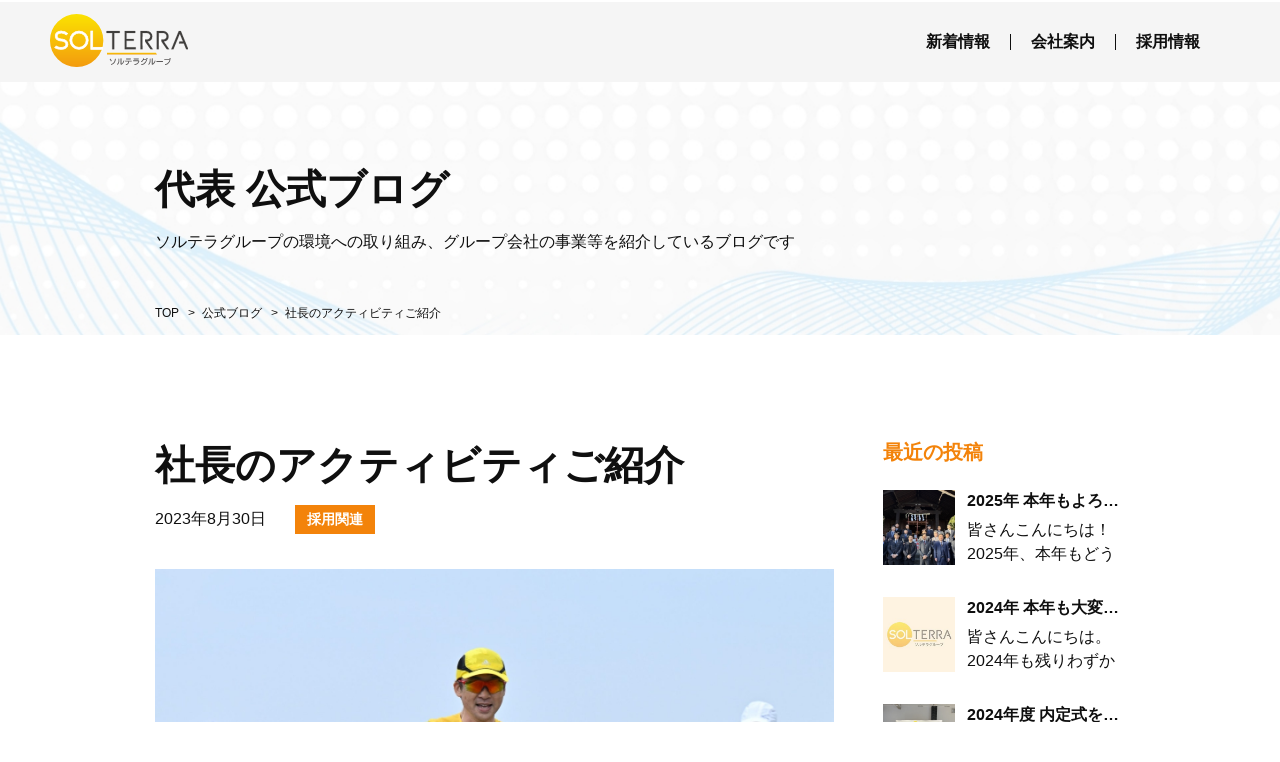

--- FILE ---
content_type: text/html; charset=UTF-8
request_url: https://solterra-group.com/blog/activity/
body_size: 41852
content:
<!DOCTYPE html>
<html lang="ja">
<head>
    <meta charset="utf-8">
    <meta http-equiv="X-UA-Compatible" content="IE=edge">

    <link rel="apple-touch-icon" sizes="180x180" href="https://solterra-group.com/wp/wp-content/themes/solterra-theme-v2/assets/img/icon/apple-touch-icon.png">
    <link rel="icon" type="image/png" href="https://solterra-group.com/wp/wp-content/themes/solterra-theme-v2/assets/img/icon/favicon-32x32.png" sizes="32x32">
    <link rel="icon" type="image/png" href="https://solterra-group.com/wp/wp-content/themes/solterra-theme-v2/assets/img/icon/favicon-16x16.png" sizes="16x16">
    <link rel="manifest" href="https://solterra-group.com/wp/wp-content/themes/solterra-theme-v2/assets/img/icon/site.webmanifest">
    <link rel="mask-icon" href="https://solterra-group.com/wp/wp-content/themes/solterra-theme-v2/assets/img/icon/safari-pinned-tab.svg" color="#ffffff">
    <meta name="msapplication-TileColor" content="#ffffff">
    <meta name="theme-color" content="#ffffff">
    <meta name="viewport" content="width=device-width,user-scalable=no,maximum-scale=1">
    
    <!--[if IE 7 ]> <html class="ie7"> <![endif]-->
    <!--[if IE 8 ]> <html class="ie8"> <![endif]-->
    <!--[if IE 9 ]> <html class="ie9"> <![endif]-->
    
    <!-- Global site tag (gtag.js) - Google Analytics -->
    <script async src="https://www.googletagmanager.com/gtag/js?id=UA-161052613-1"></script>
    <script>
        window.dataLayer = window.dataLayer || [];
        function gtag() { dataLayer.push(arguments); }
        gtag('js', new Date());

        gtag('config', 'UA-161052613-1');
    </script>
    
    <meta name='robots' content='index, follow, max-image-preview:large, max-snippet:-1, max-video-preview:-1' />

	<!-- This site is optimized with the Yoast SEO plugin v17.5 - https://yoast.com/wordpress/plugins/seo/ -->
	<title>社長のアクティビティご紹介 - ソルテラグループ</title>
	<link rel="canonical" href="https://solterra-group.com/blog/activity/" />
	<meta property="og:locale" content="ja_JP" />
	<meta property="og:type" content="article" />
	<meta property="og:title" content="社長のアクティビティご紹介" />
	<meta property="og:description" content="こんにちは！ ソルテラグループ代表の石田です。 本日のブログは番外編と言いますか・・・ 弊社のX(旧：Twitter)をご覧いただいている方はご存知かもしれませんが 私は身体を動かしたり、運動をすることが大好きです！ 海外では体型管理ができないビジネスマンは自分の仕事の管理もできない・・ なんていうか考えもあるそうですが、そこまでは思わなくとも 身体を動かして気分をリフレッシュすることで仕事にもプ.." />
	<meta property="og:url" content="https://solterra-group.com/blog/activity/" />
	<meta property="og:site_name" content="ソルテラグループ" />
	<meta property="article:modified_time" content="2023-09-18T17:11:12+00:00" />
	<meta property="og:image" content="https://solterra-group.com/wp/wp-content/uploads/2023/09/FSOkwQAVUAAZlxu.jpeg" />
	<meta property="og:image:width" content="2048" />
	<meta property="og:image:height" content="1364" />
	<meta name="twitter:card" content="summary_large_image" />
	<meta name="twitter:title" content="社長のアクティビティご紹介" />
	<meta name="twitter:image" content="https://solterra-group.com/wp/wp-content/uploads/2023/09/FSOkwQAVUAAZlxu.jpeg" />
	<meta name="twitter:label1" content="推定読み取り時間" />
	<meta name="twitter:data1" content="1分" />
	<script type="application/ld+json" class="yoast-schema-graph">{"@context":"https://schema.org","@graph":[{"@type":"Organization","@id":"https://solterra-group.com/#organization","name":"\u30bd\u30eb\u30c6\u30e9\u30b0\u30eb\u30fc\u30d7","url":"https://solterra-group.com/","sameAs":[],"logo":{"@type":"ImageObject","@id":"https://solterra-group.com/#logo","inLanguage":"ja","url":"https://solterra-group.com/wp/wp-content/uploads/2020/06/android-chrome-512x512-1.png","contentUrl":"https://solterra-group.com/wp/wp-content/uploads/2020/06/android-chrome-512x512-1.png","width":512,"height":512,"caption":"\u30bd\u30eb\u30c6\u30e9\u30b0\u30eb\u30fc\u30d7"},"image":{"@id":"https://solterra-group.com/#logo"}},{"@type":"WebSite","@id":"https://solterra-group.com/#website","url":"https://solterra-group.com/","name":"\u30bd\u30eb\u30c6\u30e9\u30b0\u30eb\u30fc\u30d7","description":"\u3081\u307e\u3050\u308b\u3057\u304f\u5909\u5316\u3057\u3066\u884c\u304f\u6642\u4ee3\u306e\u4e2d\u3067\u3001\u52a0\u901f\u5ea6\u7684\u306b\u591a\u69d8\u5316\u3059\u308b\u304a\u5ba2\u69d8\u304b\u3089\u306e\u30cb\u30fc\u30ba\u306b\u5373\u5bfe\u5fdc\u30fb\u5373\u89e3\u6c7a\u3059\u308b\u305f\u3081\u3001\u30bd\u30eb\u30c6\u30e9\u30b0\u30eb\u30fc\u30d7\u3067\u306f\u69d8\u3005\u306a\u6280\u8853\u30fb\u7279\u8272\u3092\u6301\u3063\u305f\u30d7\u30ed\u30d5\u30a7\u30c3\u30b7\u30e7\u30ca\u30eb\u4f01\u696d\u3092\u7528\u610f\u3057\u307e\u3057\u305f\u3002","publisher":{"@id":"https://solterra-group.com/#organization"},"potentialAction":[{"@type":"SearchAction","target":{"@type":"EntryPoint","urlTemplate":"https://solterra-group.com/?s={search_term_string}"},"query-input":"required name=search_term_string"}],"inLanguage":"ja"},{"@type":"ImageObject","@id":"https://solterra-group.com/blog/activity/#primaryimage","inLanguage":"ja","url":"https://solterra-group.com/wp/wp-content/uploads/2023/09/FSOkwQAVUAAZlxu.jpeg","contentUrl":"https://solterra-group.com/wp/wp-content/uploads/2023/09/FSOkwQAVUAAZlxu.jpeg","width":2048,"height":1364},{"@type":"WebPage","@id":"https://solterra-group.com/blog/activity/#webpage","url":"https://solterra-group.com/blog/activity/","name":"\u793e\u9577\u306e\u30a2\u30af\u30c6\u30a3\u30d3\u30c6\u30a3\u3054\u7d39\u4ecb - \u30bd\u30eb\u30c6\u30e9\u30b0\u30eb\u30fc\u30d7","isPartOf":{"@id":"https://solterra-group.com/#website"},"primaryImageOfPage":{"@id":"https://solterra-group.com/blog/activity/#primaryimage"},"datePublished":"2023-08-29T23:19:00+00:00","dateModified":"2023-09-18T17:11:12+00:00","breadcrumb":{"@id":"https://solterra-group.com/blog/activity/#breadcrumb"},"inLanguage":"ja","potentialAction":[{"@type":"ReadAction","target":["https://solterra-group.com/blog/activity/"]}]},{"@type":"BreadcrumbList","@id":"https://solterra-group.com/blog/activity/#breadcrumb","itemListElement":[{"@type":"ListItem","position":1,"name":"TOP","item":"https://solterra-group.com/"},{"@type":"ListItem","position":2,"name":"\u516c\u5f0f\u30d6\u30ed\u30b0","item":"https://solterra-group.com/blog-archive/"},{"@type":"ListItem","position":3,"name":"\u793e\u9577\u306e\u30a2\u30af\u30c6\u30a3\u30d3\u30c6\u30a3\u3054\u7d39\u4ecb"}]}]}</script>
	<!-- / Yoast SEO plugin. -->


<link rel='dns-prefetch' href='//ajax.googleapis.com' />
<link rel='dns-prefetch' href='//cdnjs.cloudflare.com' />
<link rel='dns-prefetch' href='//s.w.org' />
		<script type="text/javascript">
			window._wpemojiSettings = {"baseUrl":"https:\/\/s.w.org\/images\/core\/emoji\/13.1.0\/72x72\/","ext":".png","svgUrl":"https:\/\/s.w.org\/images\/core\/emoji\/13.1.0\/svg\/","svgExt":".svg","source":{"concatemoji":"https:\/\/solterra-group.com\/wp\/wp-includes\/js\/wp-emoji-release.min.js?ver=5.8.12"}};
			!function(e,a,t){var n,r,o,i=a.createElement("canvas"),p=i.getContext&&i.getContext("2d");function s(e,t){var a=String.fromCharCode;p.clearRect(0,0,i.width,i.height),p.fillText(a.apply(this,e),0,0);e=i.toDataURL();return p.clearRect(0,0,i.width,i.height),p.fillText(a.apply(this,t),0,0),e===i.toDataURL()}function c(e){var t=a.createElement("script");t.src=e,t.defer=t.type="text/javascript",a.getElementsByTagName("head")[0].appendChild(t)}for(o=Array("flag","emoji"),t.supports={everything:!0,everythingExceptFlag:!0},r=0;r<o.length;r++)t.supports[o[r]]=function(e){if(!p||!p.fillText)return!1;switch(p.textBaseline="top",p.font="600 32px Arial",e){case"flag":return s([127987,65039,8205,9895,65039],[127987,65039,8203,9895,65039])?!1:!s([55356,56826,55356,56819],[55356,56826,8203,55356,56819])&&!s([55356,57332,56128,56423,56128,56418,56128,56421,56128,56430,56128,56423,56128,56447],[55356,57332,8203,56128,56423,8203,56128,56418,8203,56128,56421,8203,56128,56430,8203,56128,56423,8203,56128,56447]);case"emoji":return!s([10084,65039,8205,55357,56613],[10084,65039,8203,55357,56613])}return!1}(o[r]),t.supports.everything=t.supports.everything&&t.supports[o[r]],"flag"!==o[r]&&(t.supports.everythingExceptFlag=t.supports.everythingExceptFlag&&t.supports[o[r]]);t.supports.everythingExceptFlag=t.supports.everythingExceptFlag&&!t.supports.flag,t.DOMReady=!1,t.readyCallback=function(){t.DOMReady=!0},t.supports.everything||(n=function(){t.readyCallback()},a.addEventListener?(a.addEventListener("DOMContentLoaded",n,!1),e.addEventListener("load",n,!1)):(e.attachEvent("onload",n),a.attachEvent("onreadystatechange",function(){"complete"===a.readyState&&t.readyCallback()})),(n=t.source||{}).concatemoji?c(n.concatemoji):n.wpemoji&&n.twemoji&&(c(n.twemoji),c(n.wpemoji)))}(window,document,window._wpemojiSettings);
		</script>
		<style type="text/css">
img.wp-smiley,
img.emoji {
	display: inline !important;
	border: none !important;
	box-shadow: none !important;
	height: 1em !important;
	width: 1em !important;
	margin: 0 .07em !important;
	vertical-align: -0.1em !important;
	background: none !important;
	padding: 0 !important;
}
</style>
	<link rel='stylesheet' id='wp-block-library-css'  href='https://solterra-group.com/wp/wp-includes/css/dist/block-library/style.min.css?ver=5.8.12' type='text/css' media='all' />
<link rel='stylesheet' id='theme-style-css'  href='https://solterra-group.com/wp/wp-content/themes/solterra-theme-v2/assets/css/style.css?ver=20241001102232' type='text/css' media='all' />
<link rel='stylesheet' id='eqn5-contact-style-css'  href='https://solterra-group.com/wp/wp-content/plugins/eqn5-solterra-gadget/forms/mail/css/style.css?ver=1.0' type='text/css' media='all' />
<script type='text/javascript' src='https://ajax.googleapis.com/ajax/libs/jquery/2.2.4/jquery.min.js?ver=2.2.4' id='jquery2-js'></script>
<script type='text/javascript' src='https://solterra-group.com/wp/wp-content/themes/solterra-theme-v2/assets/js/loading.js?ver=1.0' id='loading-js'></script>
<script type='text/javascript' src='https://solterra-group.com/wp/wp-includes/js/jquery/jquery.min.js?ver=3.6.0' id='jquery-core-js'></script>
<script type='text/javascript' src='https://solterra-group.com/wp/wp-includes/js/jquery/jquery-migrate.min.js?ver=3.3.2' id='jquery-migrate-js'></script>
<link rel="https://api.w.org/" href="https://solterra-group.com/wp-json/" /><link rel="alternate" type="application/json" href="https://solterra-group.com/wp-json/wp/v2/blog/620" /><link rel="EditURI" type="application/rsd+xml" title="RSD" href="https://solterra-group.com/wp/xmlrpc.php?rsd" />
<link rel="wlwmanifest" type="application/wlwmanifest+xml" href="https://solterra-group.com/wp/wp-includes/wlwmanifest.xml" /> 
<meta name="generator" content="WordPress 5.8.12" />
<link rel='shortlink' href='https://solterra-group.com/?p=620' />
<link rel="alternate" type="application/json+oembed" href="https://solterra-group.com/wp-json/oembed/1.0/embed?url=https%3A%2F%2Fsolterra-group.com%2Fblog%2Factivity%2F" />
<link rel="alternate" type="text/xml+oembed" href="https://solterra-group.com/wp-json/oembed/1.0/embed?url=https%3A%2F%2Fsolterra-group.com%2Fblog%2Factivity%2F&#038;format=xml" />
<link rel="icon" href="https://solterra-group.com/wp/wp-content/uploads/2020/06/cropped-android-chrome-512x512-1-32x32.png" sizes="32x32" />
<link rel="icon" href="https://solterra-group.com/wp/wp-content/uploads/2020/06/cropped-android-chrome-512x512-1-192x192.png" sizes="192x192" />
<link rel="apple-touch-icon" href="https://solterra-group.com/wp/wp-content/uploads/2020/06/cropped-android-chrome-512x512-1-180x180.png" />
<meta name="msapplication-TileImage" content="https://solterra-group.com/wp/wp-content/uploads/2020/06/cropped-android-chrome-512x512-1-270x270.png" />

</head>

<body class="blog-template-default single single-blog postid-620 drawer">

<!-- facebook feed埋め込みSDK START -->
<div id="fb-root"></div>
<script async defer crossorigin="anonymous" src="https://connect.facebook.net/ja_JP/sdk.js#xfbml=1&version=v12.0" nonce="4RRiSJVo"></script>
<!-- facebook feed埋め込みSDK END -->

    
    
<!-- //// ALL START //// -->

<div id="container" class="article edit">

    
<!-- //// HEADER START //// -->

<header>

    <div class="inner">

        <!-- 会社名ロゴ -->
                
        <div class="header_logo"><a href="https://solterra-group.com/"><img src="https://solterra-group.com/wp/wp-content/themes/solterra-theme-v2/assets/img/common/logo.svg" alt="ソルテラグループ"></a></div>
        
        
        <!-- ハンバーガーボタン -->
        <div class="toggle_button" id="toggle">
            <span class="bar top"></span>
            <span class="bar middle"></span>
            <span class="bar bottom"></span>
        </div>

        <!-- ナビゲーション -->
        <div class="drawer_bg"></div>
        <nav>
            <ul>
                
                <li class="switching">
                    <a href="https://solterra-group.com/"><img src="https://solterra-group.com/wp/wp-content/themes/solterra-theme-v2/assets/img/common/logo.svg" alt="ソルテラグループ"></a>
                </li>
                
                <li><a href="https://solterra-group.com/news-archive/">新着情報</a></li>
                <li><a href="https://solterra-group.com/company/">会社案内</a></li>
                <li><a href="https://solterra-group.com/recruit/">採用情報</a></li>

            </ul>
        </nav>

    </div>

</header>

<!-- //// HEADER END //// -->

    <!-- //// PAGE TITLE START //// -->

    <div class="ttl">
        <div class="ttl_inner">
            <p class="text_ttl">代表 公式ブログ</p>
            <p>ソルテラグループの環境への取り組み、グループ会社の事業等を紹介しているブログです</p>

            
<!-- パンくずリスト START -->
<div class="pan">

    <div class="in">
        
        <p id="breadcrumbs"><span><span><a href="https://solterra-group.com/">TOP</a>  <span><a href="https://solterra-group.com/blog-archive/">公式ブログ</a>  <span class="breadcrumb_last" aria-current="page">社長のアクティビティご紹介</span></span></span></span></p>
    </div>

</div>
<!-- パンくずリスト END -->

        </div>
    </div>

    <!-- //// PAGE TITLE END //// -->

    <div class="column_2">

        <!-- //// MAIN CONTENT START //// -->
        <main role="main">

			<!-- CONTENTS START -->
			<section>

				<article>
					
					<!-- ARTICLE DITAIL START -->
					<div class="article_head">
					
						<!-- タイトル -->
                        <h1>社長のアクティビティご紹介</h1>

						<!-- 日時・カテゴリ -->
						<ul class="article_info">
                            <li class="article_day">2023年8月30日</li>
							<li>
								<ul class="article_cgy">
                                   
                                    <li><span>採用関連</span></li>                                    
								</ul>
							</li>
						</ul>
					
						<!-- サムネイル -->
                        <div class="thum"><img width="2048" height="1364" src="https://solterra-group.com/wp/wp-content/uploads/2023/09/FSOkwQAVUAAZlxu.jpeg" class="attachment-full size-full wp-post-image" alt="" loading="lazy" srcset="https://solterra-group.com/wp/wp-content/uploads/2023/09/FSOkwQAVUAAZlxu.jpeg 2048w, https://solterra-group.com/wp/wp-content/uploads/2023/09/FSOkwQAVUAAZlxu-300x200.jpeg 300w, https://solterra-group.com/wp/wp-content/uploads/2023/09/FSOkwQAVUAAZlxu-1024x682.jpeg 1024w, https://solterra-group.com/wp/wp-content/uploads/2023/09/FSOkwQAVUAAZlxu-768x512.jpeg 768w, https://solterra-group.com/wp/wp-content/uploads/2023/09/FSOkwQAVUAAZlxu-1536x1023.jpeg 1536w" sizes="(max-width: 2048px) 100vw, 2048px" /></div>
					</div>
					<!-- ARTICLE DITAIL END -->
					
						
                    <!-- エディターエリア START -->
                    <div class="editor">

                        
<p>こんにちは！</p>



<p><a href="https://solterra-group.com/">ソルテラグループ</a>代表の石田です。</p>



<div style="height:44px" aria-hidden="true" class="wp-block-spacer"></div>



<p>本日のブログは番外編と言いますか・・・</p>



<p>弊社のX(旧：Twitter)をご覧いただいている方はご存知かもしれませんが</p>



<p>私は身体を動かしたり、運動をすることが大好きです！</p>



<div style="height:52px" aria-hidden="true" class="wp-block-spacer"></div>



<p>海外では体型管理ができないビジネスマンは自分の仕事の管理もできない・・</p>



<p>なんていうか考えもあるそうですが、そこまでは思わなくとも</p>



<p>身体を動かして気分をリフレッシュすることで仕事にもプラスの影響があると私は思っています。</p>



<p>なので、でもフットサル大会やボウリング大会などを行い</p>



<p>皆さんにも運動して汗を流すことの楽しさを知ってもらえたらと思っています。</p>



<p>もちろん向き不向きはありますので、強制はしません！</p>



<p>でも、普段あまり習慣がない方にも是非一度騙されたと思っても運動してみてもらいたいですね。笑</p>



<div style="height:48px" aria-hidden="true" class="wp-block-spacer"></div>



<figure class="wp-block-embed is-type-rich is-provider-twitter wp-block-embed-twitter"><div class="wp-block-embed__wrapper">
<blockquote class="twitter-tweet" data-width="550" data-dnt="true"><p lang="ja" dir="ltr">先週の華金に、社内のフットサル大会を行いました！⚽<br>試合は大変盛り上がり、観戦組メンバーも夢中に！身体を動かすだけでなく、なかなか仕事で接する機会がないメンバーとも触れ合うことができ、交流を深められた会になったかと思います😊<br>次回はボーリング大会なども企画中です🎳 <a href="https://t.co/ZkYR7LbYVe">pic.twitter.com/ZkYR7LbYVe</a></p>&mdash; ソルテラグループ【Official Account】 (@solterra_group) <a href="https://twitter.com/solterra_group/status/1598914040843341825?ref_src=twsrc%5Etfw">December 3, 2022</a></blockquote><script async src="https://platform.twitter.com/widgets.js" charset="utf-8"></script>
</div></figure>



<div style="height:29px" aria-hidden="true" class="wp-block-spacer"></div>



<figure class="wp-block-embed is-type-wp-embed is-provider-ソルテラグループ wp-block-embed-ソルテラグループ"><div class="wp-block-embed__wrapper">
<blockquote class="wp-embedded-content" data-secret="3lCDOdNiBt"><a href="https://solterra-group.com/blog/event/">社内交流・イベント盛りだくさんな会社です</a></blockquote><iframe class="wp-embedded-content" sandbox="allow-scripts" security="restricted" style="position: absolute; clip: rect(1px, 1px, 1px, 1px);" title="&#8220;社内交流・イベント盛りだくさんな会社です&#8221; &#8212; ソルテラグループ" src="https://solterra-group.com/blog/event/embed/#?secret=3lCDOdNiBt" data-secret="3lCDOdNiBt" width="600" height="338" frameborder="0" marginwidth="0" marginheight="0" scrolling="no"></iframe>
</div></figure>



<div style="height:52px" aria-hidden="true" class="wp-block-spacer"></div>



<p>本日は私の趣味である登山やマラソン、トライアスロンの大会などに出ている様子をまとめさせていただきます♪</p>



<p>もし今後弊社の採用面接を受けていただく方がこのブログを見ていて同じ趣味がありましたら、是非その旨を面接時にコメントいただけると嬉しいです！</p>



<figure class="wp-block-embed is-type-rich is-provider-twitter wp-block-embed-twitter"><div class="wp-block-embed__wrapper">
<blockquote class="twitter-tweet" data-width="550" data-dnt="true"><p lang="ja" dir="ltr">【社長の石田です】<br><br>先日、富士山🗻に登って参りました！！ゆっくりこまめに給水しながらの登山で高山病にはならず。天気も良く素晴らしい登山でした🥾☀️<br><br>私は運動や身体を動かすことがとても好きで、仕事含め全ての活動の原動力になっています！<br><br>みなさんの好きなことも是非！教えてください！ <a href="https://t.co/xs2AiudTY8">pic.twitter.com/xs2AiudTY8</a></p>&mdash; ソルテラグループ【Official Account】 (@solterra_group) <a href="https://twitter.com/solterra_group/status/1692387556065972365?ref_src=twsrc%5Etfw">August 18, 2023</a></blockquote><script async src="https://platform.twitter.com/widgets.js" charset="utf-8"></script>
</div></figure>



<figure class="wp-block-embed is-type-rich is-provider-twitter wp-block-embed-twitter"><div class="wp-block-embed__wrapper">
<blockquote class="twitter-tweet" data-width="550" data-dnt="true"><p lang="ja" dir="ltr">【社長の石田です】<br>定期的にツイートしている私のトライアスロン投稿🚴<br>先日、五島長崎国際トライアスロンB  通称バラモンキングに出場しました！15年近く前に出場した際はリタイヤした因縁のレース・・・今回は体調も天候も良く、また一緒に参加した仲間のおかげもあり完走することができました！☀️ <a href="https://t.co/0fLFQUJvV1">pic.twitter.com/0fLFQUJvV1</a></p>&mdash; ソルテラグループ【Official Account】 (@solterra_group) <a href="https://twitter.com/solterra_group/status/1672488637781671937?ref_src=twsrc%5Etfw">June 24, 2023</a></blockquote><script async src="https://platform.twitter.com/widgets.js" charset="utf-8"></script>
</div></figure>



<figure class="wp-block-embed is-type-rich is-provider-twitter wp-block-embed-twitter"><div class="wp-block-embed__wrapper">
<blockquote class="twitter-tweet" data-width="550" data-dnt="true"><p lang="ja" dir="ltr">社長の石田です！今年も東京マラソンに参加しました👟無事に完走！東京マラソンは、マラソン大会というよりはお祭りですね。私が身体を動かすことが好きだから…ではないですが、弊社はスポーツイベントが盛りだくさんです！<br>詳しくはブログをご覧ください😊<a href="https://t.co/D4ueZpFaaB">https://t.co/D4ueZpFaaB</a> <a href="https://t.co/uYzzmqGgU0">pic.twitter.com/uYzzmqGgU0</a></p>&mdash; ソルテラグループ【Official Account】 (@solterra_group) <a href="https://twitter.com/solterra_group/status/1633426590406418433?ref_src=twsrc%5Etfw">March 8, 2023</a></blockquote><script async src="https://platform.twitter.com/widgets.js" charset="utf-8"></script>
</div></figure>



<figure class="wp-block-embed is-type-rich is-provider-twitter wp-block-embed-twitter"><div class="wp-block-embed__wrapper">
<blockquote class="twitter-tweet" data-width="550" data-dnt="true"><p lang="ja" dir="ltr">【社長の石田です】<br>私の本気の趣味である身体を動かすこと、トライアスロン！先日「佐渡国際トライアスロン」に出場しました🏊🏼‍♀️🚴🏃‍♀️<br>私が参加したS2km,B108km,R21kmのBタイプは800人程出場して、46位と良い結果を残せたと思っています！次の大会に向けて、仕事も体作りも頑張っていきます😊 <a href="https://t.co/Xp2AilyU8l">pic.twitter.com/Xp2AilyU8l</a></p>&mdash; ソルテラグループ【Official Account】 (@solterra_group) <a href="https://twitter.com/solterra_group/status/1566975778692419584?ref_src=twsrc%5Etfw">September 6, 2022</a></blockquote><script async src="https://platform.twitter.com/widgets.js" charset="utf-8"></script>
</div></figure>



<figure class="wp-block-embed is-type-rich is-provider-twitter wp-block-embed-twitter"><div class="wp-block-embed__wrapper">
<blockquote class="twitter-tweet" data-width="550" data-dnt="true"><p lang="ja" dir="ltr">【社長の石田です！】<br>先日出場しました、石垣島トライアスロン大会2022のレース中の様子の写真を📷☀️<br>身体を動かすことが大好きな私です👟🏃‍♂️皆さんの好きなスポーツも是非リプライで教えてください！ <a href="https://t.co/rDP7qYRrkG">pic.twitter.com/rDP7qYRrkG</a></p>&mdash; ソルテラグループ【Official Account】 (@solterra_group) <a href="https://twitter.com/solterra_group/status/1523242263656116224?ref_src=twsrc%5Etfw">May 8, 2022</a></blockquote><script async src="https://platform.twitter.com/widgets.js" charset="utf-8"></script>
</div></figure>



<div style="height:50px" aria-hidden="true" class="wp-block-spacer"></div>



<p>1年とすこし振り返ってみましたが様々な大会に出場させてもらいましたね。</p>



<p>Xに投稿していない登山などもまだまだあります。</p>



<p>トライアスロンの大会は、ソルテラグループのメンバーといつか一緒に出場できたら良いですね！！</p>



<p>本日のブログは運動好きな私の趣味についてまとめさせていただきました！</p>



<p>お付き合いいただき、また、最後までお読みいただきありがとうございました。</p>

                    </div>
                    <!-- エディターエリア END -->

				</article>


				<div class="article_nav">

					<!-- 前後の記事リンク START -->
					<ul class="article_transfer">
                        <li><a href="https://solterra-group.com/blog/ticad30/" rel="prev">前の記事</a></li> 
                        <li><a href="https://solterra-group.com/blog-archive/">一覧に戻る</a></li> 
                        <li><a href="https://solterra-group.com/blog/bs-sdgs/" rel="next">次の記事</a></li>
					</ul>
					<!-- 前後の記事リンク END -->

				</div>

			</section>

        </main>
        <!-- //// MAIN CONTENT END //// -->
        
        
<!-- //// SIDE CONTENT START //// -->
<aside>

    <section class="catalog">

        <!-- 最近の投稿 START -->
        <article>
            <h2>最近の投稿</h2>

            <ul class="article_entry textend_dots">
                
                                
                <li>
                    <a href="https://solterra-group.com/blog/2025newyear/">
                        <dl>
                            <dt>
                                <!-- サムネイル -->
                                <div class="image_box">

                                    <img width="300" height="225" src="https://solterra-group.com/wp/wp-content/uploads/2025/01/S__93913162_0-300x225.jpg" class="obj_image wp-post-image" alt="" loading="lazy" srcset="https://solterra-group.com/wp/wp-content/uploads/2025/01/S__93913162_0-300x225.jpg 300w, https://solterra-group.com/wp/wp-content/uploads/2025/01/S__93913162_0-1024x768.jpg 1024w, https://solterra-group.com/wp/wp-content/uploads/2025/01/S__93913162_0-768x576.jpg 768w, https://solterra-group.com/wp/wp-content/uploads/2025/01/S__93913162_0.jpg 1179w" sizes="(max-width: 300px) 100vw, 300px" />
                                </div>
                            </dt>
                            <dd>
                                <!-- 記事の情報 -->
                                <h3><span class="textline">2025年 本年もよろしくお願いします</span></h3>
                                <p><span class="textline"><p>皆さんこんにちは！ 2025年、本年もどうぞよろしくお願いいたします。 今年の干支である巳は、脱皮を繰り返して成長していくことから 復活と再生のシンボルとして縁起の良い動物とも言われているそうです。 今年も1年、初心を忘れずに日々を大切に過ごし飛躍していきたいですね。 皆さん初詣には行かれましたでしょうか。 12/31から出かけて年明けと共に行くという方、必ず1/1のお正月に出向く方、1月中に行く..</p>
</span></p>
                            </dd>
                        </dl>
                    </a>
                </li>

                                
                <li>
                    <a href="https://solterra-group.com/blog/2024/">
                        <dl>
                            <dt>
                                <!-- サムネイル -->
                                <div class="image_box">

                                    <img src="https://solterra-group.com/wp/wp-content/themes/solterra-theme-v2/assets/img/article/noimage.jpg" alt="2024年 本年も大変お世話になりました" class="obj_image">
                                </div>
                            </dt>
                            <dd>
                                <!-- 記事の情報 -->
                                <h3><span class="textline">2024年 本年も大変お世話になりました</span></h3>
                                <p><span class="textline"><p>皆さんこんにちは。 2024年も残りわずかとなりました。 2024年初めのブログにも記載しました通り、辰年である今年は「プラスの気が動いて万物が振動し、活力が湧いて大きく成長し形が整う年」と言われていました。 そのため2024年の辰年は、昨年まで努力してきたことが実を結んで成就する年になると言われており・・・ ソルテラグループとしてはまさにそんな1年になったかと思っております。 本ブログでは、新し..</p>
</span></p>
                            </dd>
                        </dl>
                    </a>
                </li>

                                
                <li>
                    <a href="https://solterra-group.com/blog/naiteishiki2024/">
                        <dl>
                            <dt>
                                <!-- サムネイル -->
                                <div class="image_box">

                                    <img width="300" height="225" src="https://solterra-group.com/wp/wp-content/uploads/2024/11/IMG_4555-300x225.jpg" class="obj_image wp-post-image" alt="" loading="lazy" srcset="https://solterra-group.com/wp/wp-content/uploads/2024/11/IMG_4555-300x225.jpg 300w, https://solterra-group.com/wp/wp-content/uploads/2024/11/IMG_4555-1024x768.jpg 1024w, https://solterra-group.com/wp/wp-content/uploads/2024/11/IMG_4555-768x576.jpg 768w, https://solterra-group.com/wp/wp-content/uploads/2024/11/IMG_4555-1536x1152.jpg 1536w, https://solterra-group.com/wp/wp-content/uploads/2024/11/IMG_4555-2048x1536.jpg 2048w" sizes="(max-width: 300px) 100vw, 300px" />
                                </div>
                            </dt>
                            <dd>
                                <!-- 記事の情報 -->
                                <h3><span class="textline">2024年度 内定式を行いました</span></h3>
                                <p><span class="textline"><p>皆さんこんにちは！ 本日のブログは、内定式についてです。10/1に来年4月入社予定メンバーの内定式を行いました。 今年は、6名のメンバーソルテラグループに仲間入りです！ 新卒採用はソルテラグループの中心的企業である太陽油化で行っております。 皆それぞれのご縁でソルテラグループのことを知ってくれて、ご縁があって、ソルテラグループを選んでくれたことに感謝です。 4月からあの手この手で快適な社会や環境を..</p>
</span></p>
                            </dd>
                        </dl>
                    </a>
                </li>

                                
                <li>
                    <a href="https://solterra-group.com/blog/fresherscamp/">
                        <dl>
                            <dt>
                                <!-- サムネイル -->
                                <div class="image_box">

                                    <img width="300" height="225" src="https://solterra-group.com/wp/wp-content/uploads/2024/09/LINE_ALBUM_20240821-フレッシャーズキャンプ、新卒交流会_240919_1-300x225.jpg" class="obj_image wp-post-image" alt="" loading="lazy" srcset="https://solterra-group.com/wp/wp-content/uploads/2024/09/LINE_ALBUM_20240821-フレッシャーズキャンプ、新卒交流会_240919_1-300x225.jpg 300w, https://solterra-group.com/wp/wp-content/uploads/2024/09/LINE_ALBUM_20240821-フレッシャーズキャンプ、新卒交流会_240919_1-1024x768.jpg 1024w, https://solterra-group.com/wp/wp-content/uploads/2024/09/LINE_ALBUM_20240821-フレッシャーズキャンプ、新卒交流会_240919_1-768x576.jpg 768w, https://solterra-group.com/wp/wp-content/uploads/2024/09/LINE_ALBUM_20240821-フレッシャーズキャンプ、新卒交流会_240919_1-1536x1153.jpg 1536w, https://solterra-group.com/wp/wp-content/uploads/2024/09/LINE_ALBUM_20240821-フレッシャーズキャンプ、新卒交流会_240919_1-2048x1537.jpg 2048w" sizes="(max-width: 300px) 100vw, 300px" />
                                </div>
                            </dt>
                            <dd>
                                <!-- 記事の情報 -->
                                <h3><span class="textline">画期的な新卒研修制度! フレッシャーズキャンプとは?</span></h3>
                                <p><span class="textline"><p>皆さんこんにちは！ 本日のブログは、「フレッシャーズキャンプ」についてです！ フレッシャーズキャンプ？聞いたことあるような、ないような、、なんだかワクワクするイベントのようなイメージ！など色々と思われた方がいるかと思いますが、 一般的に、大学では学生生活をスムーズにスタートできるようサポートを目的としたプログラムのことを指したり、企業では先輩社員より新卒社員が仕事で活躍できるようオンボーディングも..</p>
</span></p>
                            </dd>
                        </dl>
                    </a>
                </li>

                                
                <li>
                    <a href="https://solterra-group.com/blog/solterra-farm4/">
                        <dl>
                            <dt>
                                <!-- サムネイル -->
                                <div class="image_box">

                                    <img width="225" height="300" src="https://solterra-group.com/wp/wp-content/uploads/2024/08/v-225x300.jpeg" class="obj_image wp-post-image" alt="" loading="lazy" srcset="https://solterra-group.com/wp/wp-content/uploads/2024/08/v-225x300.jpeg 225w, https://solterra-group.com/wp/wp-content/uploads/2024/08/v.jpeg 700w" sizes="(max-width: 225px) 100vw, 225px" />
                                </div>
                            </dt>
                            <dd>
                                <!-- 記事の情報 -->
                                <h3><span class="textline">ソルテラ農園レポート④</span></h3>
                                <p><span class="textline"><p>皆さんこんにちは！ 本日のブログは・・・ソルテラ農園レポート！ ソルテラグループの仲間である、東京バクテリアラボが手掛けている バクテリア植物活性剤の「東京8(tokyo8)」！！ 東京8の使用によって、 ✔️オーガニック栽培の生産性が明らかに上がる ✔️土壌環境を大幅に改善する効果 ✔️野菜が元気に美味しく育ち、食の安全性・収穫量・品質（甘み、旨み・栄養成分）が劇的にアップ する、無害無臭でスト..</p>
</span></p>
                            </dd>
                        </dl>
                    </a>
                </li>

                                
            </ul>

        </article>
        <!-- 最近の投稿 END -->


        <!-- カテゴリ START -->
        <article>
            <h2>カテゴリー</h2>

            <ul class="article_cgy">
                
                <li><a href="https://solterra-group.com/blog-category/%e7%a4%be%e9%95%b7%e3%83%96%e3%83%ad%e3%82%b0/">社長ブログ</a></li><li><a href="https://solterra-group.com/blog-category/interview/">社員インタビュー</a></li><li><a href="https://solterra-group.com/blog-category/group-company-introduction/">グループ会社紹介</a></li><li><a href="https://solterra-group.com/blog-category/environmental-initiatives/">環境への取り組み</a></li><li><a href="https://solterra-group.com/blog-category/recruitment/">採用関連</a></li><li><a href="https://solterra-group.com/blog-category/solterra-group-initiatives/">ソルテラグループの取り組み</a></li>                
            </ul>

        </article>
        <!-- カテゴリ END -->


    </section>

</aside>
<!-- //// SIDE CONTENT END //// -->
        
    </div>

    <!-- 公式BLOG・SNS START -->
<section class="cmn_blog_sns">

    <article>
        <h2 class="ttl center mb_60">公式BLOG・SNS</h2>

        <div class="bnt_blog_box">
            <a href="https://solterra-group.com/blog-archive/">
                <img src="[data-uri]" data-src="https://solterra-group.com/wp/wp-content/themes/solterra-theme-v2/assets/img/front/bnr_blog@2x.png" alt="公式BLOG" class="wth_100 lazyload">
            </a>
        </div>

        <div class="embed_flex mt_60">

            <div class="embed_item embed_item_tw">
                <h3 class="ttl_embed ttl_twitter">Twitter</h3>
                <div class="embed_twitter_box">
                    <a class="twitter-timeline" href="https://twitter.com/solterra_group?ref_src=twsrc%5Etfw">Tweets by solterra_group</a>
                    <script async src="https://platform.twitter.com/widgets.js" charset="utf-8"></script>
                </div>
            </div>

            <div class="embed_item embed_item_fb">
                <h3 class="ttl_embed ttl_facebook">Facebook</h3>
                <div class="embed_facebook_box">
                    <div class="fb-page" data-href="https://www.facebook.com/solterragroup/" data-tabs="timeline" data-width="500" data-height="390" data-small-header="false" data-adapt-container-width="true" data-hide-cover="false" data-show-facepile="false">
                        <blockquote cite="https://www.facebook.com/solterragroup/" class="fb-xfbml-parse-ignore"><a href="https://www.facebook.com/solterragroup/">ソルテラグループ</a></blockquote>
                    </div>
                </div>
            </div>

        </div>

    </article>
</section>
<!-- 公式BLOG・SNS END -->
    
<!-- //// FOOTER START //// -->
<footer>
    <div class="sitemap">

        <ul>
            <li><a href="https://solterra-group.com/news-archive/">新着情報</a></li>
            <li><a href="https://solterra-group.com/company/">会社案内</a></li>
            <li><a href="https://solterra-group.com/csr-activity-report/">CSR・活動報告</a></li>
            <li><a href="https://solterra-group.com/recruit/">採用情報</a></li>
        </ul>

        <ul>
            <li><a href="https://solterra-group.com/company/message/">代表あいさつ</a></li>
            <li><a href="https://solterra-group.com/company/profile/">会社概要</a></li>
            <li><a href="https://solterra-group.com/company/history/">沿革</a></li>
            <li><a href="https://solterra-group.com/blog-archive/">代表 公式ブログ</a></li>
        </ul>

    </div>

    <p>Solterra group Co. Ltd. all rights reserved.</p>

</footer>
<!-- //// FOOTER END //// -->


<!-- ページトップスクロール -->
<div id="pageup">
    <a href="#top"><img src="https://solterra-group.com/wp/wp-content/themes/solterra-theme-v2/assets/img/common/arrow/pageup.png" alt="ページトップ"></a>
</div>

</div>

<!-- //// ALL END //// -->


        <div id="ie_container">
            <div class="cover">
                <p>ページを表示できません。<br>このサイトは、最新のブラウザでご覧ください。</p>
            </div>
        </div>

      <script type='text/javascript' src='https://solterra-group.com/wp/wp-content/themes/solterra-theme-v2/assets/js/slick.min.js?ver=1.0' id='slick-js' defer></script>
<script type='text/javascript' src='https://solterra-group.com/wp/wp-content/themes/solterra-theme-v2/assets/js/ofi.min.js?ver=3.2.3' id='ofi-js'></script>
<script type='text/javascript' src='https://cdnjs.cloudflare.com/ajax/libs/lazysizes/5.2.0/lazysizes.min.js?ver=5.2.0' id='lazysizes-js' defer></script>
<script type='text/javascript' src='https://solterra-group.com/wp/wp-content/themes/solterra-theme-v2/assets/js/effect.js?ver=1.0' id='effect-js' defer></script>
<script type='text/javascript' src='https://solterra-group.com/wp/wp-content/themes/solterra-theme-v2/assets/js/scrollEffect.js?ver=1.0' id='scrollEffect-js' defer></script>
<script type='text/javascript' src='https://solterra-group.com/wp/wp-includes/js/wp-embed.min.js?ver=5.8.12' id='wp-embed-js'></script>

    </body>

</html>

--- FILE ---
content_type: text/css
request_url: https://solterra-group.com/wp/wp-content/themes/solterra-theme-v2/assets/css/style.css?ver=20241001102232
body_size: 102708
content:
html,body,div,span,applet,object,iframe,h1,h2,h3,h4,h5,h6,p,blockquote,pre,a,abbr,acronym,address,big,cite,code,del,dfn,em,img,ins,kbd,q,s,samp,small,strike,strong,sub,sup,tt,var,b,u,i,center,dl,dt,dd,ol,ul,li,fieldset,form,label,legend,table,caption,tbody,tfoot,thead,tr,th,td,article,aside,canvas,details,embed,figure,figcaption,footer,header,hgroup,menu,nav,output,ruby,section,summary,time,mark,audio,video{margin:0;padding:0;border:0;font-size:100%;font:inherit;line-height:1.7em}article,aside,details,figcaption,figure,main,footer,header,hgroup,menu,nav,section{display:block}body{vertical-align:baseline;-webkit-text-size-adjust:100%}img{display:inherit}ol,ul{list-style:none}blockquote,q{quotes:none}blockquote:before,blockquote:after,q:before,q:after{content:'';content:none}*{box-sizing:border-box;word-break:normal;word-wrap:break-word;line-height:1.7em;background-repeat:no-repeat}div#ie_container{display:none;width:100%;height:100%;margin:auto}div#ie_container div.cover{width:100%;height:100%;max-width:none;position:fixed;top:0;left:0;text-align:center;margin:auto}div#ie_container div.cover p{width:100%;position:absolute;font-size:12px;line-height:1.5em;top:50%;left:0;right:0;text-align:center}.ie7 body{overflow:hidden;background:#FFFFFF}.ie7 div#container{display:none}.ie8 body{overflow:hidden;background:#FFFFFF}.ie8 div#container{display:none}.ie8 div#ie_container{display:inherit}.left{text-align:left}.right{text-align:right}.center{text-align:center}.left_center{text-align:left}@media screen and (max-width: 768px){.left_center{text-align:center}}.center_left{text-align:center}@media screen and (max-width: 768px){.center_left{text-align:left}}.mt_0{margin-top:0px}.mt_01{margin-top:1px}.mt_02{margin-top:2px}.mt_03{margin-top:3px}.mt_04{margin-top:4px}.mt_05{margin-top:5px}.mt_06{margin-top:6px}.mt_07{margin-top:7px}.mt_08{margin-top:8px}.mt_09{margin-top:9px}.mt_10{margin-top:10px}.mt_11{margin-top:11px}.mt_12{margin-top:12px}.mt_13{margin-top:13px}.mt_14{margin-top:14px}.mt_15{margin-top:15px}.mt_16{margin-top:16px}.mt_17{margin-top:17px}.mt_18{margin-top:18px}.mt_19{margin-top:19px}.mt_20{margin-top:20px}.mt_25{margin-top:25px}.mt_30{margin-top:30px}.mt_35{margin-top:35px}.mt_40{margin-top:40px}.mt_45{margin-top:45px}.mt_50{margin-top:50px}.mt_55{margin-top:55px}.mt_60{margin-top:60px}.mt_65{margin-top:65px}.mt_70{margin-top:70px}@media screen and (max-width: 768px){.mt_20{margin-top:15px}.mt_30{margin-top:20px}.mt_60{margin-top:30px}.mt_50{margin-top:30px}}@media screen and (max-width: 568px){.mt_20{margin-top:15px}.mt_50{margin-top:25px}}.mb_0{margin-bottom:0px}.mb_01{margin-bottom:1px}.mb_02{margin-bottom:2px}.mb_03{margin-bottom:3px}.mb_04{margin-bottom:4px}.mb_05{margin-bottom:5px}.mb_06{margin-bottom:6px}.mb_07{margin-bottom:7px}.mb_08{margin-bottom:8px}.mb_09{margin-bottom:9px}.mb_10{margin-bottom:10px}.mb_11{margin-bottom:11px}.mb_12{margin-bottom:12px}.mb_13{margin-bottom:13px}.mb_14{margin-bottom:14px}.mb_15{margin-bottom:15px}.mb_16{margin-bottom:16px}.mb_17{margin-bottom:17px}.mb_18{margin-bottom:18px}.mb_19{margin-bottom:19px}.mb_20{margin-bottom:20px}.mb_25{margin-bottom:25px}.mb_30{margin-bottom:30px}.mb_35{margin-bottom:35px}.mb_40{margin-bottom:40px}.mb_45{margin-bottom:45px}.mb_50{margin-bottom:50px}.mb_55{margin-bottom:55px}.mb_60{margin-bottom:60px}.mb_65{margin-bottom:65px}.mb_70{margin-bottom:70px}@media screen and (max-width: 768px){.mb_20{margin-bottom:15px}.mb_30{margin-bottom:20px}.mb_40{margin-bottom:20px}.mb_50{margin-bottom:30px}.mb_60{margin-bottom:30px}}@media screen and (max-width: 568px){.mb_20{margin-bottom:15px}.mb_50{margin-bottom:25px}}.mr_0{margin-right:0px}.mr_01{margin-right:1px}.mr_02{margin-right:2px}.mr_03{margin-right:3px}.mr_04{margin-right:4px}.mr_05{margin-right:5px}.mr_06{margin-right:6px}.mr_07{margin-right:7px}.mr_08{margin-right:8px}.mr_09{margin-right:9px}.mr_10{margin-right:10px}.mr_11{margin-right:11px}.mr_12{margin-right:12px}.mr_13{margin-right:13px}.mr_14{margin-right:14px}.mr_15{margin-right:15px}.mr_16{margin-right:16px}.mr_17{margin-right:17px}.mr_18{margin-right:18px}.mr_19{margin-right:19px}.mr_20{margin-right:20px}.mr_25{margin-right:25px}.mr_30{margin-right:30px}.mr_35{margin-right:35px}.mr_40{margin-right:40px}.mr_45{margin-right:45px}.mr_50{margin-right:50px}.mr_55{margin-right:55px}.mr_60{margin-right:60px}.mr_65{margin-right:65px}.mr_70{margin-right:70px}.ml_0{margin-left:0px}.ml_01{margin-left:1px}.ml_02{margin-left:2px}.ml_03{margin-left:3px}.ml_04{margin-left:4px}.ml_05{margin-left:5px}.ml_06{margin-left:6px}.ml_07{margin-left:7px}.ml_08{margin-left:8px}.ml_09{margin-left:9px}.ml_10{margin-left:10px}.ml_11{margin-left:11px}.ml_12{margin-left:12px}.ml_13{margin-left:13px}.ml_14{margin-left:14px}.ml_15{margin-left:15px}.ml_16{margin-left:16px}.ml_17{margin-left:17px}.ml_18{margin-left:18px}.ml_19{margin-left:19px}.ml_20{margin-left:20px}.ml_25{margin-left:25px}.ml_30{margin-left:30px}.ml_35{margin-left:35px}.ml_40{margin-left:40px}.ml_45{margin-left:45px}.ml_50{margin-left:50px}.ml_55{margin-left:55px}.ml_60{margin-left:60px}.ml_65{margin-left:65px}.ml_70{margin-left:70px}.font_size_40,div.ttl h1,div.ttl p.text_ttl,h2.ttl,h3.ttl,section.lead article p.copy strong,div.article_head h1,div.article_head h2,div.company section article h2.ttl{font-size:40px}@media screen and (max-width: 768px){.font_size_40,div.ttl h1,div.ttl p.text_ttl,h2.ttl,h3.ttl,section.lead article p.copy strong,div.article_head h1,div.article_head h2,div.company section article h2.ttl{font-size:32px}}@media screen and (max-width: 568px){.font_size_40,div.ttl h1,div.ttl p.text_ttl,h2.ttl,h3.ttl,section.lead article p.copy strong,div.article_head h1,div.article_head h2,div.company section article h2.ttl{font-size:24px}}.font_size_30,div.article section.lead article p.copy strong,div.basket_box h1,div.basket_box h2,div.front section.top_sponsored article h3,div.editor h1{font-size:30px}@media screen and (max-width: 768px){.font_size_30,div.article section.lead article p.copy strong,div.basket_box h1,div.basket_box h2,div.front section.top_sponsored article h3,div.editor h1{font-size:24px}}@media screen and (max-width: 568px){.font_size_30,div.article section.lead article p.copy strong,div.basket_box h1,div.basket_box h2,div.front section.top_sponsored article h3,div.editor h1{font-size:18px}}.font_size_26,.btn_grad a,.job_info h3,div.front main section article p.underline strong,input[type="submit"],input[type="reset"],input[type="button"],.form button[type="button"]{font-size:26px}@media screen and (max-width: 768px){.font_size_26,.btn_grad a,.job_info h3,div.front main section article p.underline strong,input[type="submit"],input[type="reset"],input[type="button"],.form button[type="button"]{font-size:22px}}@media screen and (max-width: 568px){.font_size_26,.btn_grad a,.job_info h3,div.front main section article p.underline strong,input[type="submit"],input[type="reset"],input[type="button"],.form button[type="button"]{font-size:18px}}.font_size_24,div.article h2,section.privacy article div.doc_box p span{font-size:24px}@media screen and (max-width: 768px){.font_size_24,div.article h2,section.privacy article div.doc_box p span{font-size:22px}}@media screen and (max-width: 568px){.font_size_24,div.article h2,section.privacy article div.doc_box p span{font-size:20px}}.font_size_22,section.lead article p.text_20{font-size:22px}@media screen and (max-width: 768px){.font_size_22,section.lead article p.text_20{font-size:20px}}@media screen and (max-width: 568px){.font_size_22,section.lead article p.text_20{font-size:18px}}.font_size_20,.link_underline,.job_info .text_com,div.edit aside section.catalog h2,div.editor h3{font-size:20px}@media screen and (max-width: 768px){.font_size_20,.link_underline,.job_info .text_com,div.edit aside section.catalog h2,div.editor h3{font-size:18px}}@media screen and (max-width: 568px){.font_size_20,.link_underline,.job_info .text_com,div.edit aside section.catalog h2,div.editor h3{font-size:16px}}.font_size_18,body,div.article section.lead article p.text_20,section.privacy article h2,section.privacy article div.doc_box h3,div.form div.agree_box p.strong_text,div.form div.agree_box .policy_box .policy_content h2,div.editor h4,ul.list_article h2,ul.list_article h3,.message_box p,.origin_area .text_cont{font-size:18px}@media screen and (max-width: 768px){.font_size_18,body,div.article section.lead article p.text_20,section.privacy article h2,section.privacy article div.doc_box h3,div.form div.agree_box p.strong_text,div.form div.agree_box .policy_box .policy_content h2,div.editor h4,ul.list_article h2,ul.list_article h3,.message_box p,.origin_area .text_cont{font-size:16px}}@media screen and (max-width: 568px){.font_size_18,body,div.article section.lead article p.text_20,section.privacy article h2,section.privacy article div.doc_box h3,div.form div.agree_box p.strong_text,div.form div.agree_box .policy_box .policy_content h2,div.editor h4,ul.list_article h2,ul.list_article h3,.message_box p,.origin_area .text_cont{font-size:14px}}.font_size_16,div.article,section.privacy article h3,div.basket_box p,.list_group .text_detail,div.form ul.transmission .btn_grad a,div.form div.agree_box .policy_box .policy_content h3,input,select,textarea,search,div.edit aside section.catalog h3,div.edit aside section.catalog ul.news_entry h2,div.edit aside section.catalog ul.news_entry h3,div.article_head div.thum div.pop,ul.article_info li.article_day,div.editor,ul.list_article p.date,div.list_article_grid h2,div.list_article_grid h3,div.front div.list_article_grid .article_info .article_day{font-size:16px}@media screen and (max-width: 768px){.font_size_16,div.article,section.privacy article h3,div.basket_box p,.list_group .text_detail,div.form ul.transmission .btn_grad a,div.form div.agree_box .policy_box .policy_content h3,input,select,textarea,search,div.edit aside section.catalog h3,div.edit aside section.catalog ul.news_entry h2,div.edit aside section.catalog ul.news_entry h3,div.article_head div.thum div.pop,ul.article_info li.article_day,div.editor,ul.list_article p.date,div.list_article_grid h2,div.list_article_grid h3,div.front div.list_article_grid .article_info .article_day{font-size:14px}}@media screen and (max-width: 568px){.font_size_16,div.article,section.privacy article h3,div.basket_box p,.list_group .text_detail,div.form ul.transmission .btn_grad a,div.form div.agree_box .policy_box .policy_content h3,input,select,textarea,search,div.edit aside section.catalog h3,div.edit aside section.catalog ul.news_entry h2,div.edit aside section.catalog ul.news_entry h3,div.article_head div.thum div.pop,ul.article_info li.article_day,div.editor,ul.list_article p.date,div.list_article_grid h2,div.list_article_grid h3,div.front div.list_article_grid .article_info .article_day{font-size:12px}}.font_size_14,footer p,section.privacy article,section.privacy article ul li,div.form main section table tr td,div.form main section table tr td .p_inline_block,div.form div.agree_box .policy_box .policy_content,div.form div.agree_box .policy_box .policy_content h4,div.form div.agree_box .policy_box .policy_content h5,.btn_add,.btn_remove,p#fm_ajax_message,ul.article_cgy li a,ul.article_cgy li span,ul.article_transfer li,div.list_article_grid ul.article_info li.article_day,div.list_article_grid p{font-size:14px}@media screen and (max-width: 768px){.font_size_14,footer p,section.privacy article,section.privacy article ul li,div.form main section table tr td,div.form main section table tr td .p_inline_block,div.form div.agree_box .policy_box .policy_content,div.form div.agree_box .policy_box .policy_content h4,div.form div.agree_box .policy_box .policy_content h5,.btn_add,.btn_remove,p#fm_ajax_message,ul.article_cgy li a,ul.article_cgy li span,ul.article_transfer li,div.list_article_grid ul.article_info li.article_day,div.list_article_grid p{font-size:13px}}@media screen and (max-width: 568px){.font_size_14,footer p,section.privacy article,section.privacy article ul li,div.form main section table tr td,div.form main section table tr td .p_inline_block,div.form div.agree_box .policy_box .policy_content,div.form div.agree_box .policy_box .policy_content h4,div.form div.agree_box .policy_box .policy_content h5,.btn_add,.btn_remove,p#fm_ajax_message,ul.article_cgy li a,ul.article_cgy li span,ul.article_transfer li,div.list_article_grid ul.article_info li.article_day,div.list_article_grid p{font-size:11px}}.font_size_12,div.pan,div.err_area p,div.err_area .text_box li,ul.article_tag li a:link,ul.article_tag li a:visited,ul.article_tag li a:active{font-size:12px}@media screen and (max-width: 768px){.font_size_12,div.pan,div.err_area p,div.err_area .text_box li,ul.article_tag li a:link,ul.article_tag li a:visited,ul.article_tag li a:active{font-size:11px}}@media screen and (max-width: 568px){.font_size_12,div.pan,div.err_area p,div.err_area .text_box li,ul.article_tag li a:link,ul.article_tag li a:visited,ul.article_tag li a:active{font-size:10px}}.font_size_10{font-size:10px}@media screen and (max-width: 768px){.font_size_10{font-size:9px}}@media screen and (max-width: 568px){.font_size_10{font-size:8px}}.nomal{font-weight:normal}.bold{font-weight:bold}.corners{border-radius:10px;-webkit-border-radius:10px;-moz-border-radius:10px}.lh_15{line-height:1.5}.wth_100{width:100%;height:auto}.slider{display:none}.slider.slick-initialized{display:block}.slick-slider{position:relative;display:block;box-sizing:border-box;-webkit-touch-callout:none;-webkit-user-select:none;-khtml-user-select:none;-moz-user-select:none;-ms-user-select:none;user-select:none;-ms-touch-action:pan-y;touch-action:pan-y;-webkit-tap-highlight-color:transparent}.slick-list{position:relative;overflow:hidden;display:block;margin:0;padding:0}.slick-list:focus{outline:none}.slick-list.dragging{cursor:pointer;cursor:hand}.slick-slider .slick-track,.slick-slider .slick-list{-webkit-transform:translate3d(0, 0, 0);-moz-transform:translate3d(0, 0, 0);-ms-transform:translate3d(0, 0, 0);-o-transform:translate3d(0, 0, 0);transform:translate3d(0, 0, 0)}.slick-track{position:relative;left:0;top:0;display:block}.slick-track:before,.slick-track:after{content:"";display:table}.slick-track:after{clear:both}.slick-loading .slick-track{visibility:hidden}.slick-slide{float:left;height:100%;min-height:1px;display:none}[dir="rtl"] .slick-slide{float:right}.slick-slide img{display:block}.slick-slide.slick-loading img{display:none}.slick-slide.dragging img{pointer-events:none}.slick-initialized .slick-slide{display:block}.slick-loading .slick-slide{visibility:hidden}.slick-vertical .slick-slide{display:block;height:auto;border:1px solid transparent}.slick-arrow.slick-hidden{display:none}.slick-loading .slick-list{background:#fff url(../img/arrow/ajax-loader.gif) center center no-repeat}.slick-prev,.slick-next{position:absolute;display:block;height:20px;width:20px;line-height:0px;font-size:0px;cursor:pointer;background:transparent;color:transparent;top:50%;-webkit-transform:translate(0, -50%);-ms-transform:translate(0, -50%);transform:translate(0, -50%);padding:0;border:none;outline:none}.slick-prev:hover,.slick-prev:focus,.slick-next:hover,.slick-next:focus{outline:none;background:transparent;color:transparent}.slick-prev:hover:before,.slick-prev:focus:before,.slick-next:hover:before,.slick-next:focus:before{opacity:1}.slick-prev.slick-disabled:before,.slick-next.slick-disabled:before{opacity:.25}.slick-prev:before,.slick-next:before{font-family:"slick";font-size:20px;line-height:1;color:#fff;opacity:.75;-webkit-font-smoothing:antialiased;-moz-osx-font-smoothing:grayscale}.slick-prev{left:-25px}[dir="rtl"] .slick-prev{left:auto;right:-25px}.slick-prev:before{content:"←"}[dir="rtl"] .slick-prev:before{content:"→"}.slick-next{right:-25px}[dir="rtl"] .slick-next{left:-25px;right:auto}.slick-next:before{content:"→"}[dir="rtl"] .slick-next:before{content:"←"}.slick-dots{position:absolute;bottom:-25px;list-style:none;display:block;text-align:center;padding:0;margin:0;width:100%}.slick-dots li{position:relative;display:inline-block;height:20px;width:20px;margin:0 5px;padding:0;cursor:pointer}.slick-dots li button{border:0;background:transparent;display:block;height:20px;width:20px;outline:none;line-height:0px;font-size:0px;color:transparent;padding:5px;cursor:pointer}.slick-dots li button:hover,.slick-dots li button:focus{outline:none}.slick-dots li button:hover:before,.slick-dots li button:focus:before{opacity:1}html,body{width:100%;height:100%;min-width:1000px;margin:auto}@media screen and (max-width: 768px){html,body{min-width:inherit}}body{font-family:"ヒラギノ角ゴ Pro","Hiragino Kaku Gothic Pro","游ゴシック体","Yu Gothic",YuGothic,"メイリオ","Meiryo","Roboto",sans-serif;color:#0f0f0f;line-height:1.8;letter-spacing:0em;font-weight:400}::selection{background:#ffe400;color:#fff}::-moz-selection{background:#ffe400;color:#fff}a{color:#0f0f0f;text-decoration:none;-moz-transition:opacity .4s ease,background-color .4s ease,color .4s ease;-o-transition:opacity .4s ease,background-color .4s ease,color .4s ease;-webkit-transition:opacity .4s ease,background-color .4s ease,color .4s ease;transition:opacity .4s ease,background-color .4s ease,color .4s ease;-webkit-backface-visibility:hidden;backface-visibility:hidden}a:hover{color:#353535;text-decoration:underline}a:visited{color:#0f0f0f}a img{-moz-transition:opacity .4s ease;-o-transition:opacity .4s ease;-webkit-transition:opacity .4s ease;transition:opacity .4s ease}a:hover img{opacity:0.8}hr{height:1px;clear:both;border:none;border-top:#ccc 1px solid;color:#fff}.wrapper,footer div.sitemap,div.article section article,div.column_2,div.ttl .ttl_inner,section.privacy article div.head,div.front section article,div.form main section table,div.form p.head,div.form p.closing,div.form div.comp_box,div.form div.flow_nav,div.form div.agree_box,div.err_area .list_box,nav ul,div.editor,div.editor br{zoom:1}.wrapper:after,footer div.sitemap:after,div.article section article:after,div.column_2:after,div.ttl .ttl_inner:after,section.privacy article div.head:after,div.front section article:after,div.form main section table:after,div.form p.head:after,div.form p.closing:after,div.form div.comp_box:after,div.form div.flow_nav:after,div.form div.agree_box:after,div.err_area .list_box:after,nav ul:after,div.editor:after,div.editor br:after{display:block;content:"";clear:both}.wrapper,footer div.sitemap,div.article section article,div.column_2,div.ttl .ttl_inner,section.privacy article div.head,div.front section article,div.form main section table,div.form p.head,div.form p.closing,div.form div.comp_box,div.form div.flow_nav,div.form div.agree_box,div.err_area .list_box{width:90%;max-width:1000px;padding:0 15px;position:relative;margin:0 auto}@media screen and (max-width: 768px){.wrapper,footer div.sitemap,div.article section article,div.column_2,div.ttl .ttl_inner,section.privacy article div.head,div.front section article,div.form main section table,div.form p.head,div.form p.closing,div.form div.comp_box,div.form div.flow_nav,div.form div.agree_box,div.err_area .list_box{padding:0}}.transitions,input,select,textarea,search,input:hover,select:hover,textarea:hover,search:hover{transition:all 0.4s ease;-webkit-transition:all 0.4s ease;-moz-transition:all 0.4s ease;-o-transition:all 0.4s ease}@media screen and (max-width: 768px){.transitions,input,select,textarea,search,input:hover,select:hover,textarea:hover,search:hover{transition:all 0s ease;-webkit-transition:all 0s ease;-moz-transition:all 0s ease;-o-transition:all 0s ease}}.all_transitions{transition:all 0.4s ease;-webkit-transition:all 0.4s ease;-moz-transition:all 0.4s ease;-o-transition:all 0.4s ease}.vertical,header h1,header .header_logo,nav{position:absolute;top:50%;-webkit-transform:translate(0%, -50%);transform:translate(0%, -50%)}.obj_image{object-fit:cover;font-family:"object-fit: cover;"}@media screen and (max-width: 768px){.hide_sp{display:none}}@media screen and (min-width: 769px){.hide_pc{display:none}}@media screen and (max-width: 568px){.hide_less_sp{display:none}}@media screen and (min-width: 569px){.hide_more_sp{display:none}}@media screen and (max-width: 414px){.hide_less_ssp{display:none}}@media screen and (min-width: 415px){.hide_more_ssp{display:none}}.display_none{display:none}.sp_link{pointer-events:none}@media screen and (max-width: 768px){.sp_link{pointer-events:inherit}}.sp_anchor{pointer-events:none}@media screen and (max-width: 768px){.sp_anchor{pointer-events:inherit}}.meiryo,div.front main section article p.underline strong{font-family:"メイリオ","Meiryo","ヒラギノ角ゴ Pro","Hiragino Kaku Gothic Pro","游ゴシック体","Yu Gothic",YuGothic,"Roboto",sans-serif}img{width:100%;height:auto}br{line-height:inherit}table{width:100%;border-collapse:separate;border-spacing:0}@media screen and (max-width: 768px){table.tb_block,table.table_history,table.tb_block thead,table.table_history thead,table.tb_block tbody,table.table_history tbody,table.tb_block tfoot,table.table_history tfoot,table.tb_block tr,table.table_history tr{display:block;width:100%}table.tb_block tr th,table.table_history tr th,table.tb_block tr td,table.table_history tr td{display:block;width:100%}}@media screen and (max-width: 568px){table.sp_block,table.sp_block thead,table.sp_block tbody,table.sp_block tfoot,table.sp_block tr{display:block;width:100%}table.sp_block tr th,table.sp_block tr td{display:block;width:100%}}.two_col,div.front section.top_report article div.report_two_col,div.front section.top_sponsored article div.olympic_tow_col{display:-webkit-flex;display:flex;-webkit-flex-direction:row;flex-direction:row;-webkit-justify-content:space-between;justify-content:space-between}.two_col .col,div.front section.top_report article div.report_two_col .col,div.front section.top_sponsored article div.olympic_tow_col .col{width:48%}@media screen and (max-width: 768px){.two_col,div.front section.top_report article div.report_two_col,div.front section.top_sponsored article div.olympic_tow_col{-webkit-flex-direction:column;flex-direction:column}.two_col .col,div.front section.top_report article div.report_two_col .col,div.front section.top_sponsored article div.olympic_tow_col .col{width:100%}.two_col .col+.col,div.front section.top_report article div.report_two_col .col+.col,div.front section.top_sponsored article div.olympic_tow_col .col+.col{margin-top:20px}}.bg_gradient,footer,div.front section.top_sponsored{background:-webkit-linear-gradient(0deg, #ffe400 0%, #f3830a 100%);background:-ms-linear-gradient(0deg, #ffe400 0%, #f3830a 100%);background:-moz-linear-gradient(0deg, #ffe400 0%, #f3830a 100%);background:linear-gradient(90deg, #ffe400 0%,#f3830a 100%)}.reset_button,.button_floating_sp{font-family:"ヒラギノ角ゴ Pro","Hiragino Kaku Gothic Pro","游ゴシック体","Yu Gothic",YuGothic,"メイリオ","Meiryo","Roboto",sans-serif;background-color:transparent;border:none}header{width:100%;position:fixed;top:0;left:0;background-color:#f5f5f5;z-index:1000}header div.inner{height:80px;margin:auto}@media screen and (max-width: 768px){header div.inner{min-width:inherit;height:55px}}header h1,header .header_logo{width:auto;height:100%;left:50px}header h1 a,header .header_logo a{display:block;width:100%;height:100%;padding:12px 0 15px}header h1 a img,header .header_logo a img{width:auto;height:100%}@media screen and (max-width: 768px){header h1,header .header_logo{left:10px}header h1 a,header .header_logo a{padding:8px 0 10px}}nav{margin:auto;position:absolute;right:50px}@media screen and (max-width: 768px){nav{-webkit-transform:none;transform:none}}@media screen and (max-width: 768px){nav{position:fixed;z-index:15;top:0;overflow:hidden;width:16.25rem;height:100%;background-color:#fff}}nav ul{padding:0 10px}@media screen and (max-width: 768px){nav ul{width:100%;padding:20px 0}}nav ul li{float:left;padding:10px 0}@media screen and (max-width: 768px){nav ul li{width:100%;float:none;padding:0}}nav ul li a{display:block;width:100%;height:100%;padding:0 20px;font-weight:700;line-height:1;border-right:1px solid #0f0f0f;font-size:16px;color:#0f0f0f}@media screen and (max-width: 768px){nav ul li a{padding:15px;border-bottom:#ececec 1px solid;border-right:none}}nav ul li:last-of-type a{border-right:none}nav ul li.switching{display:none}@media screen and (max-width: 768px){nav ul li.switching{display:inherit}}nav ul li.switching img{width:90%;height:auto;margin:0 auto 5px auto;max-width:200px}nav ul li.switching ul{padding:15px 0}nav ul li.switching ul li a{padding:3px 15px;font-weight:normal;border-bottom:none}footer{width:100%;padding:20px 0;margin:auto;text-align:center}footer p{color:#fff}footer div.sitemap{padding-top:15px;padding-bottom:20px}@media screen and (max-width: 568px){footer div.sitemap{padding-top:0;padding-bottom:10px}}footer div.sitemap ul{display:-webkit-flex;display:flex;-webkit-flex-direction:row;flex-direction:row;-webkit-justify-content:center;justify-content:center;-webkit-flex-wrap:wrap;flex-wrap:wrap}@media screen and (max-width: 568px){footer div.sitemap ul{display:block}}footer div.sitemap li{padding:0 15px;margin:5px 0;line-height:1}@media screen and (max-width: 568px){footer div.sitemap li{margin:15px 0}}footer div.sitemap li+li{border-left:1px solid #fff}@media screen and (max-width: 568px){footer div.sitemap li+li{border-left:none}}footer div.sitemap a{font-size:12px;color:#fff;font-weight:700;line-height:1;display:block}div#container{width:100%;height:100%;padding-top:80px}@media screen and (max-width: 768px){div#container{padding-top:55px}}div#container main{min-height:calc(100vh - 200px)}@media screen and (max-width: 768px){div#container main{min-height:calc(100vh - 196px)}}@media screen and (max-width: 568px){div#container main{min-height:calc(100vh - 300px)}}div.article section{padding:70px 0}@media screen and (max-width: 768px){div.article section{padding:30px 0}}div.article h2{font-weight:700;text-align:center;margin-bottom:40px}@media screen and (max-width: 768px){div.article h2{margin-bottom:20px}}div.article section.lead{background-image:url(../img/common/bg_lead.jpg)}div.article div.youtube_sec{width:100%;margin:60px 0 0}@media screen and (max-width: 568px){div.article div.youtube_sec{margin:40px 0 0}}div.article div.youtube_sec iframe{max-width:640px}div.column_2 section article{width:100%;max-width:100%;padding:0}div.column_2 section:first-of-type{padding-top:100px}div.column_2 section:last-of-type{padding-bottom:100px}div.column_2 main{width:70%;float:left}@media screen and (max-width: 768px){div.column_2 main{width:100%;float:none}}@media screen and (max-width: 768px){div.column_2 main section:first-of-type{padding-top:50px}}@media screen and (max-width: 768px){div.column_2 main section:last-of-type{padding-bottom:50px}}div.column_2 aside{width:25%;float:right}@media screen and (max-width: 768px){div.column_2 aside{width:100%;float:none}}@media screen and (max-width: 768px){div.column_2 aside section:first-of-type{padding-top:0}}@media screen and (max-width: 768px){div.column_2 aside section:last-of-type{padding-bottom:50px}}div.ttl{background-image:url(../img/common/bg_ttl.jpg);background-size:cover;background-position:center;background-repeat:no-repeat}div.ttl .ttl_inner{padding-top:75px;padding-bottom:80px}@media screen and (max-width: 568px){div.ttl .ttl_inner{padding-top:30px;padding-bottom:50px}}div.ttl h1,div.ttl p.text_ttl{margin-bottom:5px;font-weight:700}div.ttl p{font-weight:500}div.ttl div.pan{position:absolute;left:0;bottom:0}div#pageup{width:80px;height:80px;position:fixed;bottom:70px;right:30px;z-index:100}@media screen and (max-width: 768px){div#pageup{width:50px;height:50px;bottom:15px;right:15px}}@media screen and (max-width: 568px){div#pageup{width:40px;height:40px}}@media screen and (max-width: 350px){div#pageup{bottom:35px}}div#pageup a img{width:100%;height:100%}div.pan{width:100%;height:3.5em;margin:0;padding:10px 15px;overflow-x:auto;overflow-y:hidden;-webkit-overflow-scrolling:touch;overflow-scrolling:touch}@media screen and (max-width: 768px){div.pan{padding:10px 0}}div.pan #breadcrumbs{margin:auto;white-space:nowrap}div.pan #breadcrumbs a{padding:0 20px 0 0;position:relative;color:#0f0f0f}div.pan #breadcrumbs a:after{content:">";position:absolute;right:4px;top:1px;line-height:1}div.pan #breadcrumbs img{margin:1px 5px;vertical-align:text-bottom;width:14px;height:13px}h2.ttl,h3.ttl{color:#f3830a;font-weight:bold;padding-bottom:40px;background-image:url(../img/common/ttl_para.svg);background-size:auto;background-position:bottom center;background-repeat:no-repeat}@media screen and (max-width: 768px){h2.ttl,h3.ttl{background-size:50px auto;padding-bottom:20px}}@media screen and (max-width: 568px){h2.ttl,h3.ttl{background-size:40px auto;padding-bottom:15px}}.btn{text-align:center}.btn a,.btn span{width:auto;min-width:200px;display:inline-block;text-align:center;padding:13px 50px;font-weight:bold;color:#f3830a;border:2px solid #f3830a}@media screen and (max-width: 568px){.btn a,.btn span{padding:13px 30px}}.btn a:hover{color:#fff;background-color:#f3830a;text-decoration:none}.btn.btn_w a,.btn.btn_w span{color:#fff;border-color:#fff}.btn.btn_w a:hover{color:#f3830a;background-color:#fff}.btn_grad a{min-width:400px;display:inline-block;text-align:center;padding:18px;font-weight:700;color:#fff;text-decoration:none;background:#ffe400;background-image:-moz-linear-gradient(left, #ffe400 0%, #f3830a 51%, #ffe400 100%);background-image:-webkit-linear-gradient(left, #ffe400 0%, #f3830a 51%, #ffe400 100%);background-image:linear-gradient(to right, #ffe400 0%,#f3830a 51%,#ffe400 100%);background-size:200% auto;background-position:left center;-moz-transition:background-position .4s ease-in-out;-o-transition:background-position .4s ease-in-out;-webkit-transition:background-position .4s ease-in-out;transition:background-position .4s ease-in-out}.btn_grad a:hover{color:#fff;text-decoration:underline}.btn_grad a:visited{color:#fff}.btn_grad a:hover{background-position:right center;text-decoration:none}@media screen and (max-width: 568px){.btn_grad a{display:block;min-width:inherit}}.btn_arrow a{display:inline-block;min-width:260px;background-color:#fff;border-radius:5px;border:2px solid #f3830a;color:#f3830a;text-decoration:none;font-size:18px;font-weight:bold;padding:12px 50px 12px 20px;text-align:left;background-image:url(../img/common/arrow/arrow_btn_right.svg);background-position:right 20px top 17px;background-repeat:no-repeat;background-size:auto}.btn_arrow a:hover{color:#f3830a;text-decoration:none}.btn_arrow a:visited{color:#f3830a}.btn_arrow a:hover{background-color:#f3830a;color:#fff;background-image:url(../img/common/arrow/arrow_btn_right_w.svg)}@media screen and (max-width: 568px){.btn_arrow a{background-repeat:no-repeat;background-size:auto;padding:10px 50px 10px 20px;background-position:right 20px top 13px}}.link_underline{text-decoration:underline;font-weight:700}.list_cat_filter{display:-webkit-flex;display:flex;-webkit-flex-direction:row;flex-direction:row;-webkit-justify-content:center;justify-content:center;margin-bottom:80px}@media screen and (max-width: 768px){.list_cat_filter{margin-bottom:40px;-webkit-flex-wrap:wrap;flex-wrap:wrap;margin-right:-5px;margin-left:-5px}}@media screen and (max-width: 568px){.list_cat_filter{margin-right:-3px;margin-left:-3px;margin-bottom:20px}}.list_cat_filter li{max-width:300px;width:33.33%;margin:0 10px;text-align:center}@media screen and (max-width: 768px){.list_cat_filter li{max-width:inherit;padding:0 5px;margin-bottom:10px}}@media screen and (max-width: 568px){.list_cat_filter li{padding:0 3px}}@media screen and (max-width: 414px){.list_cat_filter li{width:50%}}.list_cat_filter li#filter-graduate{-webkit-appearance:none;appearance:none;border:3px solid #ffe400;color:#ffe400;border-radius:10px;display:block;padding:15px;width:100%;cursor:pointer;background-color:#fff;border-color:#f3830a;transition:opacity 0.4s ease}.list_cat_filter li#filter-graduate:hover{opacity:0.7}.list_cat_filter li#filter-graduate a{display:block;background-size:20px 20px;font-weight:700;font-size:20px;color:#f3830a}.list_cat_filter li#filter-graduate a p{background-image:url(../img/common/icon/grid_org.svg);display:inline;padding-left:30px;background-position:left center}@media screen and (max-width: 768px){.list_cat_filter li#filter-graduate{padding:10px 0}.list_cat_filter li#filter-graduate a{font-size:16px}.list_cat_filter li#filter-graduate a p{background-size:15px 15px;padding-left:20px}}@media screen and (max-width: 568px){.list_cat_filter li#filter-graduate{padding:10px 0;border-width:2px}.list_cat_filter li#filter-graduate a{font-size:14px}.list_cat_filter li#filter-graduate a p{background-size:12px 12px;padding-left:20px}}.list_cat_filter li#filter-mid-career{-webkit-appearance:none;appearance:none;border:3px solid #ffe400;color:#ffe400;border-radius:10px;display:block;padding:15px;width:100%;cursor:pointer;background-color:#fff;border-color:#9bdb50;transition:opacity 0.4s ease}.list_cat_filter li#filter-mid-career:hover{opacity:0.7}.list_cat_filter li#filter-mid-career a{display:block;background-size:20px 20px;font-weight:700;font-size:20px;color:#9bdb50}.list_cat_filter li#filter-mid-career a p{background-image:url(../img/common/icon/grid_grn.svg);display:inline;padding-left:30px;background-position:left center}@media screen and (max-width: 768px){.list_cat_filter li#filter-mid-career{padding:10px 0}.list_cat_filter li#filter-mid-career a{font-size:16px}.list_cat_filter li#filter-mid-career a p{background-size:15px 15px;padding-left:20px}}@media screen and (max-width: 568px){.list_cat_filter li#filter-mid-career{border-width:2px}.list_cat_filter li#filter-mid-career a{font-size:14px}.list_cat_filter li#filter-mid-career a p{background-size:12px 12px;padding-left:20px}}.list_cat_filter li#filter-part-time{-webkit-appearance:none;appearance:none;border:3px solid #ffe400;color:#ffe400;border-radius:10px;display:block;padding:15px;width:100%;cursor:pointer;background-color:#fff;border-color:#95d9ff;transition:opacity 0.4s ease}.list_cat_filter li#filter-part-time:hover{opacity:0.7}.list_cat_filter li#filter-part-time a{display:block;background-size:20px 20px;font-weight:700;font-size:20px;color:#95d9ff}.list_cat_filter li#filter-part-time a p{background-image:url(../img/common/icon/grid_sky.svg);display:inline;padding-left:30px;background-position:left center}@media screen and (max-width: 768px){.list_cat_filter li#filter-part-time{padding:10px 0}.list_cat_filter li#filter-part-time a{font-size:16px}.list_cat_filter li#filter-part-time a p{background-size:15px 15px;padding-left:20px}}@media screen and (max-width: 568px){.list_cat_filter li#filter-part-time{padding:10px 0;border-width:2px}.list_cat_filter li#filter-part-time a{font-size:14px}.list_cat_filter li#filter-part-time a p{background-size:12px 12px;padding-left:20px}}.list_recruit li+li{margin-top:30px}@media screen and (max-width: 768px){.list_recruit li+li{margin-top:20px}}.job_info{background-color:#f5f5f5;padding:30px 40px 40px}@media screen and (max-width: 768px){.job_info{padding:20px}}@media screen and (max-width: 414px){.job_info{padding:20px 15px}}.job_info .info_head{position:relative;padding-right:320px;padding-top:12px;padding-bottom:12px;margin-bottom:30px}@media screen and (max-width: 768px){.job_info .info_head{padding:0 0 65px;margin-bottom:20px}}@media screen and (max-width: 568px){.job_info .info_head{margin-bottom:15px}}@media screen and (max-width: 414px){.job_info .info_head{padding-bottom:55px}}.job_info .text_com{font-weight:bold;display:flex;align-items:center}@media screen and (max-width: 768px){.job_info .text_com{font-size:16px}}@media screen and (max-width: 568px){.job_info .text_com{font-size:14px}}.job_info .tag_cat{display:inline-block;margin-right:20px;padding:5px 20px;border-radius:40px;background-color:#ffe400;color:#fff;font-weight:bold;font-size:16px;white-space:nowrap}@media screen and (max-width: 768px){.job_info .tag_cat{font-size:12px;padding:3px 15px;margin-right:10px}}@media screen and (max-width: 414px){.job_info .tag_cat{padding:3px 10px}}.job_info .tag_cat.tag-graduate{background-color:#f3830a}.job_info .tag_cat.tag-mid-career{background-color:#9bdb50}.job_info .tag_cat.tag-part-time{background-color:#95d9ff}.job_info .logo_box{width:300px;height:60px;display:flex;align-items:center;position:absolute;right:0;top:0}.job_info .logo_box img{display:block;max-width:100%;max-height:100%;width:auto;height:auto;margin:0 0 0 auto}@media screen and (max-width: 768px){.job_info .logo_box{width:240px;height:48px;top:inherit;bottom:0;right:50%;transform:translate(50%, 0)}.job_info .logo_box img{margin:0 auto}}@media screen and (max-width: 414px){.job_info .logo_box{width:200px;height:40px}}.job_info h3{font-weight:bold;margin-bottom:20px;line-height:1.3}@media screen and (max-width: 768px){.job_info h3{margin-bottom:10px}}.job_info p.text_summary{line-height:1.3;margin-bottom:20px}@media screen and (max-width: 768px){.job_info p.text_summary{margin-bottom:10px}}.job_info .table_info_box{margin-right:-10px;margin-left:-10px}@media screen and (max-width: 568px){.job_info .table_info_box{margin-right:-5px;margin-left:-5px}}.job_info .table_info{border-collapse:separate;border-spacing:10px}.job_info .table_info tr th{background-color:#ffe400;text-align:center;font-weight:bold;padding:10px;width:140px}@media screen and (max-width: 768px){.job_info .table_info tr th{width:100px}}.job_info .table_info tr td{padding:10px 20px;background-color:#fff}.job_info .table_info tr td a{display:inline;color:#2692ff;text-decoration:underline}@media screen and (max-width: 568px){.job_info .table_info{border-spacing:5px;margin-right:-5px;margin-left:-5px}.job_info .table_info tr th{padding:5px;width:80px}.job_info .table_info tr td{padding:5px 10px}}.job_info .btn{margin-top:20px}@media screen and (max-width: 768px){.job_info .btn{margin-top:10px}}a.job_info{display:block;color:#0f0f0f}a.job_info:hover{color:#0f0f0f;text-decoration:none;opacity:0.7}a.job_info:hover img{opacity:1}a.job_info:visited{color:#0f0f0f}section.lead{background-image:url(../img/front/bg_lead.jpg);background-size:cover;background-position:center;padding-bottom:100px}@media screen and (max-width: 768px){section.lead{padding-bottom:50px}}section.lead article{color:#fff;text-align:center}section.lead article p.copy{margin-bottom:40px}section.lead article p.copy strong{font-weight:700;line-height:1.45}@media screen and (max-width: 768px){section.lead article p.copy{margin-bottom:20px}section.lead article p.copy strong{font-size:22px}}@media screen and (max-width: 568px){section.lead article p.copy strong{font-size:20px}}@media screen and (max-width: 414px){section.lead article p.copy strong{font-size:16px}}section.lead article p.text_20{font-weight:700;line-height:1.7;margin:0 auto}@media screen and (max-width: 768px){section.lead article p.text_20{line-height:1.6;font-size:14px}}section.recruit article{max-width:990px}section.privacy article{padding:20px 0}@media screen and (max-width: 768px){section.privacy article{padding:0}}section.privacy article div.head div.logo{width:30%;height:auto;float:left;position:relative}@media screen and (max-width: 768px){section.privacy article div.head div.logo{display:none}}section.privacy article div.head div.logo img{width:100%;max-width:200px;height:auto;margin:30px auto 0 auto}section.privacy article div.head div.text{width:70%;padding:20px 0 0 0;float:right}@media screen and (max-width: 768px){section.privacy article div.head div.text{width:100%;margin:auto;float:inherit}}section.privacy article div.head div.text h2{padding:0 0 10px 0}@media only screen and (min-width: 781px){section.privacy article div.head div.text h2{border-bottom:none;padding:0}}section.privacy article h2{border-bottom:#ccc 1px solid;padding:30px 0 10px 0;margin:0 0 10px 0;font-weight:700;text-align:left}section.privacy article h3{padding:10px 0 5px 0;font-weight:700}section.privacy article p{padding:0 0 20px 0}section.privacy article ul{width:100%;margin:auto;padding:0 0 20px 0}section.privacy article ul li{width:100%;word-break:break-all;padding:5px 0;color:#ffe400;font-weight:700}section.privacy article a:link,section.privacy article a:visited,section.privacy article a:active{color:#ffe400;text-decoration:underline}section.privacy article a:hover{color:#ccc}section.privacy article div.doc_box{border-radius:5px;border:#ccc 2px solid;padding:20px;margin:0 auto 20px auto}section.privacy article div.doc_box h3{padding:0 0 5px 0}section.privacy article div.doc_box p{padding:0}section.privacy article div.doc_box p span{font-weight:bold}@media screen and (max-width: 568px){section.privacy article div.doc_box{padding:20px 10px}}span.essential{white-space:nowrap;padding:3px 10px;font-size:80%;color:#fff;background-color:#f3830a;font-weight:normal;margin:0 5px;-moz-border-radius:5px;-webkit-border-radius:5px;border-radius:5px;font-weight:bold}div.basket_box{width:90%;max-width:700px;height:auto;margin:auto;text-align:center;padding:100px 0}@media screen and (max-width: 568px){div.basket_box{padding:50px 0}}div.basket_box h1,div.basket_box h2{padding:110px 0 20px 0;margin:0 0 20px 0;text-align:center;font-weight:700;background-position:center top;background-repeat:no-repeat;background-size:100px 100px;border-bottom:#dadada 1px solid}div.basket_box p{padding:0 0 30px 0;font-weight:700}div.f_complete{padding-top:0;width:100%}div.f_complete h2{padding-top:0}div.n_found h1{color:#ffe400;padding-top:0}section.cmn_blog_sns{background-color:#ffffef}section.cmn_blog_sns .bnt_blog_box,section.cmn_blog_sns .embed_flex{max-width:860px;margin-right:auto;margin-left:auto}.ttl_embed{background-position:left center;background-repeat:no-repeat;font-size:20px;font-weight:bold;padding-left:25px}.ttl_embed.ttl_twitter{background-image:url(../img/common/icon_twitter.svg)}.ttl_embed.ttl_facebook{background-image:url(../img/common/icon_facebook.svg);padding-left:20px}@media screen and (min-width: 769px){.embed_flex{display:flex;justify-content:space-between}.embed_flex .embed_item_tw{width:calc(100% - 420px);max-width:400px}.embed_flex .embed_item_fb{width:390px}}@media screen and (max-width: 768px){.embed_flex .embed_item+.embed_item{margin-top:30px}}.embed_flex .embed_twitter_box,.embed_flex .embed_facebook_box{height:390px}.embed_flex .embed_twitter_box{overflow:auto}.embed_flex .embed_twitter_box iframe{width:100% !important;height:auto}div.front main section article p.underline{margin-bottom:40px}div.front main section article p.underline strong{font-weight:700;color:#4b4b4b}@media screen and (max-width: 768px){div.front main section article p.underline{margin-bottom:20px}}div.front main section article .line{background:-webkit-linear-gradient(-90deg, transparent 60%, #ffe400 60%, #ffe400 85%, transparent 85%);background:-ms-linear-gradient(-90deg, transparent 60%, #ffe400 60%, #ffe400 85%, transparent 85%);background:-moz-linear-gradient(-90deg, transparent 60%, #ffe400 60%, #ffe400 85%, transparent 85%);background:linear-gradient(180deg, rgba(0,0,0,0) 60%,#ffe400 60%,#ffe400 85%,rgba(0,0,0,0) 85%)}div.front section{padding:90px 0;overflow:hidden}@media screen and (max-width: 768px){div.front section{padding:40px 0}}div.front div.top_view{width:100%;height:calc(100vh - 80px);position:relative;overflow:hidden;background-color:#f5f5f5}@media screen and (max-width: 768px){div.front div.top_view{height:calc(100vh - 55px)}}div.front div.top_view .bg_kv{width:100%;height:100%;position:absolute;top:0;right:0;left:0;bottom:0;background-color:#fff;background-image:url(../img/front/kv/bg_kv.jpg);background-size:100% auto;background-position:left top;background-repeat:no-repeat}@media screen and (max-width: 768px){div.front div.top_view .bg_kv{background-image:url(../img/front/kv/bg_kv_sp@2x.jpg)}}div.front div.top_view div.wave{width:62%;height:auto;position:absolute;left:0;bottom:-2%}@media screen and (max-width: 768px){div.front div.top_view div.wave{width:100%;bottom:12%}}div.front div.top_view div.logo{width:355px;height:137px;background-image:url(../img/front/kv/logo_set.svg);background-size:88% 100%;background-position:top left;background-repeat:no-repeat;position:absolute;left:50%;top:50%;-moz-transform:translate(-50%, -50%);-ms-transform:translate(-50%, -50%);-webkit-transform:translate(-50%, -50%);transform:translate(-50%, -50%)}div.front div.top_view div.logo ul{display:-webkit-flex;display:flex;-webkit-flex-direction:row;flex-direction:row;-webkit-justify-content:flex-start;justify-content:flex-start;-webkit-align-items:flex-start;align-items:flex-start;padding:42px 0 0 10px}div.front div.top_view div.logo ul li.char_w{height:50px;margin:0 2px}div.front div.top_view div.logo ul li.char_b{height:50px;margin:0 5px}div.front div.top_view div.logo ul li.char_b.b_t{margin:0 3px}div.front div.top_view div.logo ul li.char_b.b_a{margin:0 0 0 -1px}div.front div.top_view div.logo ul li img{width:auto;height:100%}@media screen and (max-width: 768px){div.front div.top_view div.logo{width:53vw;height:20vw;background-size:46.5vw 20vw;top:48%}div.front div.top_view div.logo ul{padding:6vw 0 0 1.3vw}div.front div.top_view div.logo ul li.char_w{height:7.3vw;margin:0 0.4vw}div.front div.top_view div.logo ul li.char_b{height:7.3vw;margin:0 0.8vw}div.front div.top_view div.logo ul li.char_b.b_t{margin:0 0.6vw}div.front div.top_view div.logo ul li.char_b.b_a{margin:0 0 0 -0.3vw}}div.front div.top_view .copy_kv{position:absolute;width:auto;height:auto}@media screen and (min-width: 769px){div.front div.top_view .copy_kv.copy_kv_01{left:8.6%;top:18%;width:18.5%}div.front div.top_view .copy_kv.copy_kv_02{left:14.6%;top:40%;width:19%}div.front div.top_view .copy_kv.copy_kv_03{left:8.4%;bottom:26%;width:22%}div.front div.top_view .copy_kv.copy_kv_04{left:24%;bottom:10%;width:30%}div.front div.top_view .copy_kv.copy_kv_05{right:42%;top:22.6%;width:11.5%}div.front div.top_view .copy_kv.copy_kv_06{right:30%;top:10%;width:10%}div.front div.top_view .copy_kv.copy_kv_07{right:8.3%;top:22.5%;width:16%}div.front div.top_view .copy_kv.copy_kv_08{right:8.4%;top:41%;width:26%}div.front div.top_view .copy_kv.copy_kv_09{right:11.7%;bottom:32.6%;width:14%}div.front div.top_view .copy_kv.copy_kv_10{right:7.5%;bottom:11%;width:22.6%}}@media screen and (max-width: 768px){div.front div.top_view .copy_kv.copy_kv_01{left:27%;top:10%;width:43%}div.front div.top_view .copy_kv.copy_kv_02{left:20%;top:27%;width:37%}div.front div.top_view .copy_kv.copy_kv_03{left:14%;bottom:34%;width:31%}div.front div.top_view .copy_kv.copy_kv_04{left:31%;bottom:26%;width:50%}div.front div.top_view .copy_kv.copy_kv_05{right:auto;left:13%;top:19%;width:19%}div.front div.top_view .copy_kv.copy_kv_06{right:13%;top:auto;bottom:18%;width:21.3%}div.front div.top_view .copy_kv.copy_kv_07{right:10%;top:20%;width:40%}div.front div.top_view .copy_kv.copy_kv_08{right:15%;top:34%;width:35%}div.front div.top_view .copy_kv.copy_kv_09{right:auto;left:19%;bottom:18%;width:29%}div.front div.top_view .copy_kv.copy_kv_10{right:27.5%;bottom:11%;width:42%}}div.front div.top_view .bg_kv{opacity:1;-moz-transition:opacity 1s ease-out;-o-transition:opacity 1s ease-out;-webkit-transition:opacity 1s ease-out;transition:opacity 1s ease-out}div.front div.top_view .bg_kv.init{opacity:0}div.front div.top_view .wave{opacity:1;-moz-transition:opacity 2s ease-out;-o-transition:opacity 2s ease-out;-webkit-transition:opacity 2s ease-out;transition:opacity 2s ease-out}div.front div.top_view .wave.init{opacity:0}div.front div.top_view .logo{opacity:1;-moz-transition:opacity 1s ease-in-out 0s;-o-transition:opacity 1s ease-in-out 0s;-webkit-transition:opacity 1s ease-in-out;-webkit-transition-delay:0s;transition:opacity 1s ease-in-out 0s}div.front div.top_view .logo.init{opacity:0}div.front div.top_view .logo ul li{-moz-transition:all .2s ease-in-out;-o-transition:all .2s ease-in-out;-webkit-transition:all .2s ease-in-out;transition:all .2s ease-in-out;-moz-transform:translate(0, 0);-ms-transform:translate(0, 0);-webkit-transform:translate(0, 0);transform:translate(0, 0);opacity:1}div.front div.top_view .logo ul li.char_w_00{-moz-transition-delay:.8s;-o-transition-delay:.8s;-webkit-transition-delay:.8s;transition-delay:.8s;-moz-transition-duration:.24s;-o-transition-duration:.24s;-webkit-transition-duration:.24s;transition-duration:.24s}div.front div.top_view .logo ul li.char_w_01{-moz-transition-delay:.6s;-o-transition-delay:.6s;-webkit-transition-delay:.6s;transition-delay:.6s;-moz-transition-duration:.2s;-o-transition-duration:.2s;-webkit-transition-duration:.2s;transition-duration:.2s}div.front div.top_view .logo ul li.char_w_02{-moz-transition-delay:.7s;-o-transition-delay:.7s;-webkit-transition-delay:.7s;transition-delay:.7s;-moz-transition-duration:.22s;-o-transition-duration:.22s;-webkit-transition-duration:.22s;transition-duration:.22s}div.front div.top_view .logo ul li.char_b_00{-moz-transition-delay:.5s;-o-transition-delay:.5s;-webkit-transition-delay:.5s;transition-delay:.5s}div.front div.top_view .logo ul li.char_b_01{-moz-transition-delay:.1s;-o-transition-delay:.1s;-webkit-transition-delay:.1s;transition-delay:.1s}div.front div.top_view .logo ul li.char_b_02{-moz-transition-delay:.2s;-o-transition-delay:.2s;-webkit-transition-delay:.2s;transition-delay:.2s}div.front div.top_view .logo ul li.char_b_03{-moz-transition-delay:.3s;-o-transition-delay:.3s;-webkit-transition-delay:.3s;transition-delay:.3s}div.front div.top_view .logo ul li.char_b_04{-moz-transition-delay:.4s;-o-transition-delay:.4s;-webkit-transition-delay:.4s;transition-delay:.4s}div.front div.top_view .logo ul li.before{opacity:0;-moz-transform:translate(-30px, 0);-ms-transform:translate(-30px, 0);-webkit-transform:translate(-30px, 0);transform:translate(-30px, 0)}div.front div.top_view .copy_kv{opacity:1;-moz-transition:opacity 1s ease-in;-o-transition:opacity 1s ease-in;-webkit-transition:opacity 1s ease-in;transition:opacity 1s ease-in}div.front div.top_view .copy_kv.init{opacity:0}div.front div.top_view .copy_kv.copy_kv_01{-moz-transition-delay:2.6s;-o-transition-delay:2.6s;-webkit-transition-delay:2.6s;transition-delay:2.6s}div.front div.top_view .copy_kv.copy_kv_02{-moz-transition-delay:1.1s;-o-transition-delay:1.1s;-webkit-transition-delay:1.1s;transition-delay:1.1s}div.front div.top_view .copy_kv.copy_kv_03{-moz-transition-delay:2s;-o-transition-delay:2s;-webkit-transition-delay:2s;transition-delay:2s}div.front div.top_view .copy_kv.copy_kv_04{-moz-transition-delay:3.5s;-o-transition-delay:3.5s;-webkit-transition-delay:3.5s;transition-delay:3.5s}div.front div.top_view .copy_kv.copy_kv_05{-moz-transition-delay:1.7s;-o-transition-delay:1.7s;-webkit-transition-delay:1.7s;transition-delay:1.7s}div.front div.top_view .copy_kv.copy_kv_06{-moz-transition-delay:.8s;-o-transition-delay:.8s;-webkit-transition-delay:.8s;transition-delay:.8s}div.front div.top_view .copy_kv.copy_kv_07{-moz-transition-delay:2.3s;-o-transition-delay:2.3s;-webkit-transition-delay:2.3s;transition-delay:2.3s}div.front div.top_view .copy_kv.copy_kv_08{-moz-transition-delay:3.2s;-o-transition-delay:3.2s;-webkit-transition-delay:3.2s;transition-delay:3.2s}div.front div.top_view .copy_kv.copy_kv_09{-moz-transition-delay:1.4s;-o-transition-delay:1.4s;-webkit-transition-delay:1.4s;transition-delay:1.4s}div.front div.top_view .copy_kv.copy_kv_10{-moz-transition-delay:2.9s;-o-transition-delay:2.9s;-webkit-transition-delay:2.9s;transition-delay:2.9s}div.front section.top_company{background-color:#f5f5f5}div.front section.top_report article div.eight_goul_cont{margin-top:80px}@media screen and (max-width: 768px){div.front section.top_report article div.eight_goul_cont{margin-top:50px}}div.front section.top_report article div.eight_goul{display:-webkit-flex;display:flex;-webkit-flex-direction:row;flex-direction:row;-webkit-justify-content:flex-start;justify-content:flex-start;-webkit-align-items:flex-start;align-items:flex-start}div.front section.top_report article div.eight_goul img{width:50%;padding-right:10px}@media screen and (max-width: 768px){div.front section.top_report article div.eight_goul{-webkit-flex-direction:column;flex-direction:column}div.front section.top_report article div.eight_goul img{width:100%;padding:0;margin-top:10px}}div.front section.top_sponsored article{color:#fff}div.front section.top_sponsored article h3{line-height:1.5;font-weight:700;margin-bottom:40px}@media screen and (max-width: 768px){div.front section.top_sponsored article h3{margin-bottom:20px}}div.front section.top_sns{padding:100px 0;background-color:#f5f5f5}@media screen and (max-width: 768px){div.front section.top_sns{padding:50px 0}}div.front section.top_sns article div.sns_two_col{max-width:890px;margin-right:auto;margin-left:auto}div.front section.top_sns article div.sns_two_col .yt_col{position:relative;padding-bottom:56.25%;height:0;overflow:hidden}div.front section.top_sns article div.sns_two_col iframe{position:absolute;top:0;left:0;width:100%;height:100%}.top_company_box .image_copy{max-width:500px;height:auto;margin:0 auto 30px;width:90%}@media screen and (max-width: 414px){.top_company_box .image_copy{margin-bottom:20px}}@media screen and (min-width: 769px){.top_company_box{padding-left:55%;position:relative}.top_company_box .image_copy{width:45%;position:absolute;left:0;top:50%;transform:translateY(-50%);margin:0}}.list_group{padding-bottom:90px}@media screen and (max-width: 768px){.list_group{padding-bottom:50px}}.list_group .group_item{padding:0 1vw;min-height:285px}@media screen and (max-width: 1280px){.list_group .group_item{min-height:305px}}@media screen and (max-width: 1000px){.list_group .group_item{padding:0 10px;min-height:305px}}@media screen and (max-width: 768px){.list_group .group_item{min-height:230px}}@media screen and (max-width: 568px){.list_group .group_item{min-height:220px}}@media screen and (max-width: 374px){.list_group .group_item{min-height:230px}}.list_group .group_item a{text-decoration:none}.list_group a.bg_box{display:block}.list_group .bg_box{border-radius:10px;background-color:#fff;border:1px solid #CACACA;box-shadow:0 3px 6px rgba(0,0,0,0.16);padding:30px 40px;min-height:265px}@media screen and (max-width: 1440px){.list_group .bg_box{padding:30px}}@media screen and (max-width: 1280px){.list_group .bg_box{min-height:285px}}@media screen and (max-width: 1000px){.list_group .bg_box{min-height:285px}}@media screen and (max-width: 768px){.list_group .bg_box{padding:20px;min-height:220px}}@media screen and (max-width: 568px){.list_group .bg_box{min-height:200px}}@media screen and (max-width: 374px){.list_group .bg_box{min-height:210px}}.list_group .logo_box{position:relative;height:0;padding-top:20%;margin-bottom:20px}.list_group .logo_box .logo_group{position:absolute;top:50%;left:50%;transform:translate(-50%, -50%);width:auto;max-width:100%}.list_group .logo_box .logo_yuka{width:280px}.list_group .logo_box .logo_matsumoto{width:280px}.list_group .logo_box .logo_seibi{width:280px}.list_group .logo_box .logo_sanko{width:280px}.list_group .logo_box .logo_solterra{width:189px}.list_group .logo_box .logo_noen{width:280px}.list_group .logo_box .logo_lab{width:280px}.list_group .logo_box .logo_ssc{width:200px}.list_group .text_detail{font-weight:bold}.list_group .slick-prev,.list_group .slick-next{width:50px;height:50px;background-position:center;background-size:contain;background-repeat:no-repeat;transition:opacity 0.4s ease}.list_group .slick-prev:before,.list_group .slick-next:before{display:none}@media screen and (max-width: 768px){.list_group .slick-prev,.list_group .slick-next{width:35px;height:35px}}.list_group .slick-prev:hover,.list_group .slick-next:hover{opacity:0.7}.list_group .slick-prev{background-image:url(../img/common/arrow/arrow_slider_left.svg);bottom:0;left:50%;transform:translate(-65px, 0);top:auto}@media screen and (max-width: 768px){.list_group .slick-prev{transform:translate(-45px, 0)}}.list_group .slick-next{background-image:url(../img/common/arrow/arrow_slider_right.svg);bottom:0;right:50%;transform:translate(65px, 0);top:auto}@media screen and (max-width: 768px){.list_group .slick-next{transform:translate(45px, 0)}}.top_news{background-color:#f5f5f5}.top_news .list_box{background-color:#fff;padding:20px 50px 40px}@media screen and (max-width: 768px){.top_news .list_box{padding:10px 30px 30px}}.top_news .list_article{margin-bottom:0}.top_csr{background-color:#f5f5f5}.top_recruit .list_recruit h3{margin-bottom:0}.top_recruit .list_recruit li+li{margin-top:10px}.top_recruit .list_recruit .job_info{padding:20px 40px 30px}.top_recruit .list_recruit .job_info .info_head{margin-bottom:10px}@media screen and (max-width: 768px){.top_recruit .list_recruit .job_info{padding:20px}.top_recruit .list_recruit .job_info .info_head{margin-bottom:15px}}@media screen and (max-width: 414px){.top_recruit .list_recruit .job_info{padding:20px 15px}}div.form main section:first-child{padding-top:0}div.form main section:last-child{padding-bottom:0}div.form main section table{border-collapse:separate;border-spacing:10px;max-width:1100px;padding:0}div.form main section table table{width:100%}@media screen and (max-width: 768px){div.form main section table{border-spacing:inherit}div.form main section table,div.form main section table tbody,div.form main section table tr{display:block}}div.form main section table tr th,div.form main section table tr td{text-align:left;vertical-align:middle}@media screen and (max-width: 768px){div.form main section table tr th,div.form main section table tr td{width:100%;display:block;margin:10px 0}}div.form main section table tr th{background-color:#ffe400;font-weight:bold;padding:30px 70px 30px 15px;width:250px;position:relative;vertical-align:top}div.form main section table tr th .essential{position:absolute;right:15px}@media screen and (max-width: 768px){div.form main section table tr th .essential{right:5px}}@media screen and (max-width: 768px){div.form main section table tr th{width:100%;padding:10px 60px 10px 10px;border:none}}div.form main section table tr th p{display:inline-block;vertical-align:middle;word-break:break-all}div.form main section table tr td{padding:15px;background-color:#f5f5f5}@media screen and (max-width: 768px){div.form main section table tr td{padding:10px}}div.form main section table tr td .p_inline_block{display:inline-block;margin-left:20px}@media screen and (max-width: 568px){div.form main section table tr td .p_inline_block{margin-left:0;margin-top:10px;display:block}}div.form main section table tr:last-child th,div.form main section table tr:last-child td{border-bottom:none}div.form p.head{padding-top:80px;padding-bottom:0;font-weight:bold}@media screen and (max-width: 768px){div.form p.head{padding-top:50px}}div.form p.head a{text-decoration:underline}div.form p.closing{padding:20px 0 40px 0;font-weight:bold;text-align:center}@media screen and (max-width: 768px){div.form p.closing{padding:20px 0}}div.form span.arrow{font-size:90%;margin:5px 0;font-weight:bold;display:inline-block}div.form ul.transmission{width:auto;text-align:center;margin:20px auto 80px auto;display:table}@media screen and (max-width: 768px){div.form ul.transmission{margin-bottom:50px}}@media screen and (max-width: 568px){div.form ul.transmission{width:90%;display:inherit}}div.form ul.transmission li{display:table-cell;padding:2px 5px}@media screen and (max-width: 568px){div.form ul.transmission li{display:block}}div.form ul.transmission li a{cursor:pointer}div.form ul.transmission .btn_grad a{padding:15px 52px;min-width:200px}@media screen and (max-width: 768px){div.form ul.transmission .btn a{display:block}}div.form ul.break{width:100%;display:table}@media screen and (max-width: 568px){div.form ul.break{display:inherit}}div.form ul.break li{display:table-cell;padding:0 5px}div.form ul.break li:nth-child(1){padding:0 5px 0 0}@media screen and (max-width: 568px){div.form ul.break li:nth-child(1){padding:0}}div.form ul.break li:last-child{padding:0 0 0 5px}@media screen and (max-width: 568px){div.form ul.break li:last-child{padding:0}}@media screen and (max-width: 568px){div.form ul.break li{display:inherit;padding:0}}div.form ul.inline_list li{display:inline-block}div.form ul.variable{width:100%}div.form ul.variable li{display:inline-block;padding:0 5px}div.form ul.variable li:last-child{padding:0 0 0 5px}@media screen and (max-width: 568px){div.form ul.variable li:last-child{padding:0}}div.form ul.variable li:nth-child(1){padding:0 5px 0 0}@media screen and (max-width: 568px){div.form ul.variable li:nth-child(1){padding:0}}@media screen and (max-width: 568px){div.form ul.variable li{display:inherit;padding:0}}div.form ul.variable li input{width:auto;margin:5px 10px 5px 0}div.form ul.check_list{width:100%}div.form ul.check_list li{width:50%;float:left;padding:5px 0}@media only screen and (max-width: 1000px){div.form ul.check_list li{width:100%;float:none;border-bottom:#ccc 1px solid}}div.form ul.number{display:table;border-spacing:0}div.form ul.number li{display:table-cell}div.form ul.number li:nth-child(1) input{width:5em}div.form ul.number li:nth-child(2) input{width:7em}div.form ul.number li p{display:inline-block}div.form ul.number li span{padding:0 10px}div.form ul.phone{display:table;table-layout:auto}div.form ul.phone li{display:table-cell}div.form ul.phone li:nth-child(1) input{width:5em}div.form ul.phone li:nth-child(2) input{width:6em}div.form ul.phone li:nth-child(3) input{width:6em}div.form ul.phone li p{display:inline-block}div.form ul.phone li span{padding:0 10px}div.form div.comp_box{padding:50px 0}@media screen and (max-width: 568px){div.form div.comp_box{padding:30px 0}}div.form div.comp_box h2{font-weight:bold;padding:30px 0;text-align:center}div.form div.comp_box p{margin-bottom:10px}div.form div.flow_nav{margin:50px auto 50px}@media screen and (max-width: 768px){div.form div.flow_nav{margin-top:30px;margin-bottom:40px}}div.form div.flow_nav ul{overflow:hidden}div.form div.flow_nav ul li{float:left;position:relative;width:33.333%;padding:10px 0 10px 40px;text-align:center;background-color:#f5f5f5;text-align:left}@media screen and (max-width: 414px){div.form div.flow_nav ul li{padding-left:20px}}div.form div.flow_nav ul li:before{bottom:0;content:"";height:40px;margin:auto;position:absolute;right:-15px;top:0;-webkit-transform:rotate(-45deg);-ms-transform:rotate(-45deg);transform:rotate(-45deg);width:40px;background-color:#f5f5f5;z-index:1}div.form div.flow_nav ul li:last-child:before{content:none}div.form div.flow_nav ul li span{position:relative;z-index:100;padding:0 0 0 15px;font-weight:bold;font-size:20px}@media screen and (max-width: 768px){div.form div.flow_nav ul li span{font-size:16px}}@media screen and (max-width: 414px){div.form div.flow_nav ul li span{font-size:14px}}div.form div.flow_nav ul li:nth-child(1){padding-left:20px}@media screen and (max-width: 414px){div.form div.flow_nav ul li:nth-child(1){padding-left:10px}}div.form div.flow_nav ul.front li:nth-child(1){background-color:#ffe400;font-weight:bold}div.form div.flow_nav ul.front li:nth-child(1):before{content:"";margin:auto;position:absolute;right:-20px;background-color:#ffe400;border-bottom:none;border-right:none}div.form div.flow_nav ul.front li:nth-child(2):before{border-bottom:#ccc 1px solid;border-right:#ccc 1px solid}div.form div.flow_nav ul.confirm li:nth-child(2){background-color:#ffe400;font-weight:bold}div.form div.flow_nav ul.confirm li:nth-child(2):before{content:"";margin:auto;position:absolute;right:-20px;background-color:#ffe400;border-bottom:none;border-right:none}div.form div.flow_nav ul.complete li:nth-child(3){background-color:#ffe400;font-weight:bold}div.form div.flow_nav ul.complete li:nth-child(3):before{content:"";margin:auto;position:absolute;right:-20px;background-color:#ffe400;border-bottom:none;border-right:none}div.form div.flow_nav ul.complete li:nth-child(1):before{border-bottom:#ccc 1px solid;border-right:#ccc 1px solid}div.form div.agree_box{margin:60px auto 0;text-align:center;max-width:930px}@media screen and (max-width: 768px){div.form div.agree_box{margin:0 auto}}@media screen and (max-width: 568px){div.form div.agree_box{padding:15px 0 5px 0}}div.form div.agree_box p.strong_text{font-weight:700;letter-spacing:0.1em}@media screen and (max-width: 414px){div.form div.agree_box p.strong_text{font-size:16px}}@media screen and (max-width: 374px){div.form div.agree_box p.strong_text{font-size:14px}}div.form div.agree_box ul.check_list{width:100%;max-width:600px;margin:auto}div.form div.agree_box ul.check_list li{width:auto;float:none;display:inline-block}@media only screen and (max-width: 1000px){div.form div.agree_box ul.check_list li{border-bottom:none}}div.form div.agree_box div.err_area .text_box{padding:0;max-width:600px;margin:5px auto 0 auto}div.form div.agree_box .policy_box{height:200px;width:100%;border:1px solid #ccc;overflow:auto;margin:40px 0}div.form div.agree_box .policy_box .policy_content{padding:20px;text-align:left}div.form div.agree_box .policy_box .policy_content h2{font-weight:700;margin:0 0 1em}div.form div.agree_box .policy_box .policy_content h3{font-weight:700;margin:0 0 0.5em}div.form div.agree_box .policy_box .policy_content h4,div.form div.agree_box .policy_box .policy_content h5{font-weight:700;margin:0 0 0.5em}div.form div.agree_box .policy_box .policy_content p{margin-bottom:1em}div.form div.agree_box .policy_box .policy_content p.mb_2em{margin-bottom:2em}div.form div.agree_box .policy_box .policy_content p a{text-decoration:underline}div.form div.agree_box .policy_box .policy_content ul{list-style-type:disc;list-style-position:outside;margin:0 0 1em 20px}div.form div.agree_box .policy_box .policy_content ol{list-style-type:decimal;list-style-position:outside;margin:0 0 1em 20px}@media screen and (max-width: 768px){div.form div.agree_box .policy_box{width:100%;margin:20px 0}div.form div.agree_box .policy_box .policy_content{padding:20px}}@media screen and (max-width: 568px){div.form div.agree_box .policy_box{height:120px;margin:20px auto}div.form div.agree_box .policy_box .policy_content{padding:10px}}div.form div.agree_box p.head_agree{margin:40px 0}div.form div.agree_box p.head_agree span.essential{margin-right:30px}@media screen and (max-width: 768px){div.form div.agree_box p.head_agree{margin:20px 0}div.form div.agree_box p.head_agree span.essential{margin-right:10px}}div.err_area{margin:5px auto;padding:5px 0;display:block}div.err_area p{display:block;padding:5px 10px;font-weight:bold;color:#bf292c;border:#bf292c 1px solid;margin:5px auto;text-align:center !important;border-radius:5px}div.err_area .text_box{width:80%;margin:5px auto;padding:15px 0;display:block}div.err_area .text_box li{display:block;padding:5px 10px;font-weight:bold;color:#bf292c;border:#bf292c 1px solid;margin:5px auto;text-align:center;border-radius:5px}div.err_area .list_box{width:90%;margin:0 auto 10px auto;padding-top:5px;padding-bottom:5px}div.err_area .list_box li{display:block;padding:5px 10px;font-weight:bold;color:#bf292c;border:#bf292c 2px solid;margin:5px auto;text-align:center;border-radius:5px}.btn_add,.btn_remove{padding:5px 20px;border-radius:5px;background-color:#ffe400;color:#fff;text-decoration:none;display:inline-block;font-weight:700}.btn_add:hover,.btn_remove:hover{color:#fff;text-decoration:underline}.btn_add:visited,.btn_remove:visited{color:#fff}.btn_add:hover,.btn_remove:hover{text-decoration:none;opacity:0.8}.btn_add span,.btn_remove span{padding-left:12px;position:relative;display:inline-block}.btn_add span:before,.btn_remove span:before{content:"+";position:absolute;left:0;top:3px;line-height:1}.btn_remove{background-color:#ffffef;color:#0f0f0f;text-decoration:none}.btn_remove:hover{color:#353535;text-decoration:underline}.btn_remove:visited{color:#0f0f0f}.btn_remove span:before{content:"-"}p#fm_ajax_message{font-weight:700;color:#ffe400;letter-spacing:1px}input,select,textarea,search{font-family:"ヒラギノ角ゴ Pro","Hiragino Kaku Gothic Pro","游ゴシック体","Yu Gothic",YuGothic,"メイリオ","Meiryo","Roboto",sans-serif;border:#ccc 1px solid;background-color:#fff;-webkit-appearance:none}input:focus,select:focus,textarea:focus,button:focus{outline:0;border-color:#ffe400}::-webkit-input-placeholder{color:#ddd}:-moz-placeholder{color:#ddd}::selection{color:#fff;background:#ffe400}input::selection,textarea::selection{color:#fff}button{font-family:"ヒラギノ角ゴ Pro","Hiragino Kaku Gothic Pro","游ゴシック体","Yu Gothic",YuGothic,"メイリオ","Meiryo","Roboto",sans-serif}input{width:100%;max-width:400px;padding:10px;margin:5px 0}@media screen and (max-width: 768px){input{max-width:inherit}}input:-webkit-autofill{-webkit-box-shadow:0 0 0px 1000px #fff inset}input.wth_80{width:80%}@media screen and (max-width: 768px){input.wth_80{width:100%}}input.wth_70{width:70%}@media screen and (max-width: 768px){input.wth_70{width:100%}}input.wth_50{width:50%}@media screen and (max-width: 768px){input.wth_50{width:100%}}input.wth_30{width:30%}@media screen and (max-width: 768px){input.wth_30{width:100%}}input.wth_20{width:20%}@media screen and (max-width: 768px){input.wth_20{width:50%}}.wth_400{max-width:400px;width:100%}@media screen and (max-width: 768px){.wth_400{max-width:inherit}}textarea{width:100%;height:10em;padding:10px;resize:vertical}select{width:auto;padding:10px 60px 10px 10px;background-image:url(../img/common/arrow/input_select.svg);background-position:right 5px center;background-size:25px 25px;vertical-align:middle;border:#ccc 1px solid;margin:5px 0;border-radius:0;-webkit-appearance:none;-moz-appearance:none;appearance:none}@media screen and (max-width: 568px){select{padding-right:40px}}select::-ms-expand{display:none}input[type="radio"],input[type="checkbox"]{display:none;line-height:1;max-width:inherit}input[type="radio"]+label{padding:7px 0px 7px 25px;margin:2px 20px 2px 0px;display:inline-block;background-image:url(../img/common/arrow/input_check_off.svg);background-position:left 50%;background-size:18px 18px;cursor:pointer}input[type="radio"]:checked+label{background-image:url(../img/common/arrow/input_check_on.svg);background-position:left 50%;background-size:18px 18px}input[type="checkbox"]+label{padding:7px 0px 7px 25px;margin:2px 20px 2px 0px;background-image:url(../img/common/arrow/checkbox_off.svg);background-position:left 50%;background-size:18px 18px;display:inline-block;cursor:pointer}input[type="checkbox"]:checked+label{background-image:url(../img/common/arrow/checkbox_on.svg);background-position:left 50%;background-size:18px 18px}input[type="submit"],input[type="reset"],input[type="button"],.form button[type="button"]{max-width:inherit;min-width:400px;width:auto;display:inline-block;text-align:center;padding:18px;font-weight:700;color:#fff;background:#ffe400;background-image:-moz-linear-gradient(left, #ffe400 0%, #f3830a 51%, #ffe400 100%);background-image:-webkit-linear-gradient(left, #ffe400 0%, #f3830a 51%, #ffe400 100%);background-image:linear-gradient(to right, #ffe400 0%,#f3830a 51%,#ffe400 100%);background-size:200% auto;background-position:left center;border:none}@media screen and (max-width: 568px){input[type="submit"],input[type="reset"],input[type="button"],.form button[type="button"]{display:block;min-width:inherit;width:100%}}input[type="submit"],input[type="reset"],input[type="button"]{cursor:pointer;-moz-transition:background-position .4s ease-in-out;-o-transition:background-position .4s ease-in-out;-webkit-transition:background-position .4s ease-in-out;transition:background-position .4s ease-in-out}input[type="submit"]:hover,input[type="reset"]:hover,input[type="button"]:hover{background-position:right center}div.error_area{width:100%;max-width:500px;margin:auto;padding:10px 0}p#fm_ajax_message{font-weight:bold;color:#ffe400;letter-spacing:1px}.file_up,.form button[type="button"].file_up{-webkit-appearance:none;appearance:none;border:none;outline:none;background:#4b4b4b;color:#fff;font-weight:bold;font-size:15px;padding:10px 10px;border-radius:0;min-width:inherit;cursor:pointer}.file_up:focus,.form button[type="button"].file_up:focus{outline:none}@media screen and (max-width: 768px){div.edit aside{padding-top:10px}}div.edit aside section.catalog article{padding:30px 0}@media screen and (max-width: 568px){div.edit aside section.catalog article{padding:20px 0}}div.edit aside section.catalog article:first-child{padding:0 0 30px 0}@media screen and (max-width: 568px){div.edit aside section.catalog article:first-child{padding:0 0 20px 0}}div.edit aside section.catalog h2{margin-bottom:20px;font-weight:bold;color:#f3830a;text-align:left}@media screen and (max-width: 414px){div.edit aside section.catalog h2{margin-bottom:10px}}div.edit aside section.catalog h3{margin:0 auto 5px auto;font-weight:bold}div.edit aside section.catalog ul.article_entry a{display:block}div.edit aside section.catalog ul.article_entry a:hover{text-decoration:none;opacity:0.8}div.edit aside section.catalog ul.article_entry a:hover img{opacity:1}div.edit aside section.catalog ul.article_entry li{padding:0 0 30px 0}div.edit aside section.catalog ul.article_entry li:last-child{padding:0}div.edit aside section.catalog ul.article_entry li .image_box{width:100%;height:75px}@media screen and (max-width: 768px){div.edit aside section.catalog ul.article_entry li .image_box{height:145px}}@media screen and (max-width: 568px){div.edit aside section.catalog ul.article_entry li .image_box{height:68px}}div.edit aside section.catalog ul.article_entry li .image_box img{width:100%;height:75px}@media screen and (max-width: 768px){div.edit aside section.catalog ul.article_entry li .image_box img{height:145px}}@media screen and (max-width: 568px){div.edit aside section.catalog ul.article_entry li .image_box img{height:68px}}div.edit aside section.catalog ul.article_entry li dl{display:flex;align-items:center}div.edit aside section.catalog ul.article_entry li dl dt{width:30%}@media screen and (max-width: 768px){div.edit aside section.catalog ul.article_entry li dl dt{width:20%}}div.edit aside section.catalog ul.article_entry li dl dd{width:70%;padding:0 0 0 5%}@media screen and (max-width: 768px){div.edit aside section.catalog ul.article_entry li dl dd{width:80%}}div.edit aside section.catalog ul.article_entry.textend_dots h2,div.edit aside section.catalog ul.article_entry.textend_dots h3{overflow:hidden;max-height:24px;line-height:24px}div.edit aside section.catalog ul.article_entry.textend_dots h2 .textline,div.edit aside section.catalog ul.article_entry.textend_dots h3 .textline{display:-webkit-box;-webkit-box-orient:vertical;-webkit-line-clamp:1;line-height:24px}div.edit aside section.catalog ul.article_entry.textend_dots p{overflow:hidden;max-height:48px;line-height:24px}div.edit aside section.catalog ul.article_entry.textend_dots p .textline{display:-webkit-box;-webkit-box-orient:vertical;-webkit-line-clamp:2;line-height:24px}div.edit aside section.catalog ul.news_entry a:hover{text-decoration:none;opacity:0.7}div.edit aside section.catalog ul.news_entry li{padding:10px 0}div.edit aside section.catalog ul.news_entry li:first-of-type{padding-top:0}div.edit aside section.catalog ul.news_entry h2,div.edit aside section.catalog ul.news_entry h3{font-weight:bold;letter-spacing:0.1em}div.edit aside section.catalog ul.news_entry.textend_dots h2,div.edit aside section.catalog ul.news_entry.textend_dots h3{overflow:hidden;max-height:3em;line-height:1.5em}div.edit aside section.catalog ul.news_entry.textend_dots h2 .textline,div.edit aside section.catalog ul.news_entry.textend_dots h3 .textline{display:-webkit-box;-webkit-box-orient:vertical;-webkit-line-clamp:2;line-height:1.5em}div.edit aside section.catalog select.article_archive{width:100%}div.edit aside ul.article_cgy li{display:block}div.edit aside ul.article_cgy li+li{margin-top:10px}div.edit ul.pager{padding-bottom:0}ul.article_cgy li.solterrahd a,ul.list_article p.solterrahd.cat a,ul.article_cgy li.solterrahd span,ul.list_article p.solterrahd.cat span{background-color:#EFBE45}ul.article_cgy li.taiyo-yuka a,ul.list_article p.taiyo-yuka.cat a,ul.article_cgy li.taiyo-yuka span,ul.list_article p.taiyo-yuka.cat span{background-color:#C93E3B}ul.article_cgy li.matsuden a,ul.list_article p.matsuden.cat a,ul.article_cgy li.matsuden span,ul.list_article p.matsuden.cat span{background-color:#1C2B83}ul.article_cgy li.sankoetp a,ul.list_article p.sankoetp.cat a,ul.article_cgy li.sankoetp span,ul.list_article p.sankoetp.cat span{background-color:#3E747D}ul.article_cgy li.taiyo-seibi a,ul.list_article p.taiyo-seibi.cat a,ul.article_cgy li.taiyo-seibi span,ul.list_article p.taiyo-seibi.cat span{background-color:#B82D28}ul.article_cgy li.solterra-construction a,ul.list_article p.solterra-construction.cat a,ul.article_cgy li.solterra-construction span,ul.list_article p.solterra-construction.cat span{background-color:#1B1919}ul.article_cgy li.solterra-plantation a,ul.list_article p.solterra-plantation.cat a,ul.article_cgy li.solterra-plantation span,ul.list_article p.solterra-plantation.cat span{background-color:#89AF39}ul.article_cgy li.tokyo-bacteria-lab a,ul.list_article p.tokyo-bacteria-lab.cat a,ul.article_cgy li.tokyo-bacteria-lab span,ul.list_article p.tokyo-bacteria-lab.cat span{background-color:#4DB1D5}ul.article_cgy li.sakamotosteel a,ul.list_article p.sakamotosteel.cat a,ul.article_cgy li.sakamotosteel span,ul.list_article p.sakamotosteel.cat span{background-color:#E58732}ul.article_cgy li.shinozaki a,ul.list_article p.shinozaki.cat a,ul.article_cgy li.shinozaki span,ul.list_article p.shinozaki.cat span{background-color:#F9D54B}div.article_head div.thum{width:100%;height:auto;margin:30px 0 20px;position:relative}div.article_head div.thum img{width:100%;height:auto;z-index:1}div.article_head div.thum div.pop{z-index:2;position:absolute;top:0;left:0;background-color:#C94447;color:#FFF;padding:3% 4%;border-radius:0 0 10px 0;letter-spacing:1px;font-weight:bold}@media screen and (max-width: 768px){div.article_head div.thum{margin:20px 0 10px}}div.article_head h1,div.article_head h2{margin:0 0 10px 0;font-weight:bold;line-height:1.5}@media screen and (max-width: 768px){div.article_head ul.article_info>li{display:block}div.article_head ul.article_info li.article_day+li{margin-left:0;margin-top:5px}}ul.article_info li{display:inline-block;font-size:0}ul.article_info li.article_day+li{margin-left:25px}ul.article_cgy li{margin-right:5px;margin-bottom:5px;display:inline-block}ul.article_cgy li a,ul.article_cgy li span{background-color:#f3830a;padding:3px 12px;color:#fff;font-weight:bold;display:inline-block;white-space:nowrap}ul.article_cgy li a{color:#fff;text-decoration:none}ul.article_cgy li a:hover{color:#fff;text-decoration:underline}ul.article_cgy li a:visited{color:#fff}ul.article_cgy li a:hover{opacity:0.8;text-decoration:none}ul.article_tag li{display:inline-block;margin:0 5px 10px 0}ul.article_tag li a{width:100%;height:100%;display:block;border-radius:5px;background-image:url(../img/article/article_icon_tag.svg);background-repeat:no-repeat;background-position:7px center;background-size:12px 12px;padding:5px 5px 5px 25px}ul.article_tag li a:link,ul.article_tag li a:visited,ul.article_tag li a:active{color:#fff;background-color:#ffe400}ul.article_tag li a:hover{color:#0f0f0f;text-decoration:none;background-color:#ccc}ul.article_transfer{width:100%;max-width:500px;margin:auto;display:table;table-layout:fixed;text-align:center;padding:30px 0 0}ul.article_transfer li{display:table-cell;vertical-align:middle;font-weight:bold;color:#ccc}ul.article_transfer li+li{border-left:#ccc 1px solid}ul.article_transfer li a{background-repeat:no-repeat;background-size:20px 20px;padding:0 25px}@media screen and (max-width: 568px){ul.article_transfer li a{padding:0 15px}}ul.article_transfer li:first-child a{background-image:url(../img/common/arrow/arrow_prev.svg);background-position:left center;padding:0 10px 0 40px}@media screen and (max-width: 568px){ul.article_transfer li:first-child a{background-image:none;padding:0 15px}}ul.article_transfer li:last-child a{background-image:url(../img/common/arrow/arrow_next.svg);background-position:right center;padding:0 40px 0 10px}@media screen and (max-width: 568px){ul.article_transfer li:last-child a{background-image:none;padding:0 15px}}ul.pager{text-align:center;padding:0 0 80px}@media screen and (max-width: 768px){ul.pager{padding-bottom:50px}}ul.pager li{display:inline-block;letter-spacing:normal;vertical-align:middle;color:#ffe400;font-weight:bold;font-size:20px}@media screen and (max-width: 768px){ul.pager li{font-size:20px}}@media screen and (max-width: 414px){ul.pager li{font-size:18px}}ul.pager li>a,ul.pager li>span{margin:0 10px}ul.pager li a{display:block}ul.pager li a.prev,ul.pager li a.next,ul.pager li a.first,ul.pager li a.last{width:22px;height:22px;background-size:22px 22px;background-repeat:no-repeat;background-position:center center;margin:0}@media screen and (max-width: 414px){ul.pager li a.prev,ul.pager li a.next,ul.pager li a.first,ul.pager li a.last{width:18px;height:18px;background-size:18px 18px}}ul.pager li a.first,ul.pager li a.last{width:32px;height:22px;background-size:32px 22px}@media screen and (max-width: 414px){ul.pager li a.first,ul.pager li a.last{width:26px;height:18px;background-size:26px 18px}}ul.pager li a.prev{background-image:url(../img/common/arrow/arrow_prev.svg)}ul.pager li a.next{background-image:url(../img/common/arrow/arrow_next.svg)}ul.pager li a.first{background-image:url(../img/common/arrow/arrow_first.svg)}ul.pager li a.last{background-image:url(../img/common/arrow/arrow_last.svg)}div.editor{padding:40px 0 0 0}@media screen and (max-width: 568px){div.editor{padding:20px 0 0 0}}div.editor h1,div.editor h2,div.editor h3,div.editor h4,div.editor h5,div.editor h6{font-weight:bold;text-align:left}div.editor h1{margin-bottom:0.5em;line-height:1.3em}div.editor h2{margin-bottom:0.5em;line-height:1.3em;font-size:25px}@media screen and (max-width: 768px){div.editor h2{font-size:22px}}@media screen and (max-width: 568px){div.editor h2{font-size:20px}}div.editor h3{margin-bottom:0.5em}div.editor a:link,div.editor a:visited,div.editor a:hover,div.editor a:active{text-decoration:underline}div.editor a:hover{color:#f3830a}div.editor p{margin-bottom:1em}div.editor p br{clear:inherit}div.editor br{clear:both}div.editor .center{text-align:center;text-indent:0}div.editor .left{float:left;text-indent:0}div.editor .right{float:right;text-indent:0}div.editor strong{font-weight:bold}div.editor em{font-style:italic}div.editor blockquote{background-color:#ededed;padding:3em 1em;position:relative;margin-bottom:15px;border-radius:10px;border:none}div.editor blockquote:before{content:"“";font-size:400%;line-height:1em;color:#FFF;position:absolute;left:10px;top:10px}@media screen and (max-width: 768px){div.editor blockquote:before{left:5px;top:5px}}div.editor blockquote:after{content:"”";font-size:400%;line-height:0em;color:#FFF;position:absolute;right:10px;bottom:10px}@media screen and (max-width: 768px){div.editor blockquote:after{right:5px;bottom:5px}}div.editor img{max-width:100%;height:auto !important}div.editor .f_left{float:left}@media screen and (max-width: 568px){div.editor .f_left{float:none}}div.editor .f_right{float:right}@media screen and (max-width: 568px){div.editor .f_right{float:none}}div.editor img{width:auto}div.editor .aligncenter{margin:3% auto}div.editor .alignright{float:right;margin:3% 0 3% 3%}@media screen and (max-width: 568px){div.editor .alignright{float:none;margin:3% auto}}div.editor .alignleft{float:left;margin:3% 3% 3% 0}@media screen and (max-width: 568px){div.editor .alignleft{float:none;margin:3% auto}}div.editor ul,div.editor ol{margin:3% 0;font-weight:bold}@media screen and (max-width: 768px){div.editor ul,div.editor ol{padding:10px 0 10px 10px}}div.editor li{line-height:1.5em;list-style-position:inside}@media screen and (max-width: 568px){div.editor li{line-height:1.7em}}div.editor ul li{list-style-type:disc}div.editor ol li{list-style-type:decimal}div.editor table{border-collapse:collapse}div.editor table th,div.editor table td{border:1px solid #ccc;padding:5px 10px}div.editor .wp-block-table{margin:3% 0}div.editor .wp-block-embed__wrapper iframe{width:100% !important}div.editor .wp-block-embed-youtube{position:relative;width:100%;padding-top:56.25%;margin-bottom:60px !important}div.editor .wp-block-embed-youtube iframe{position:absolute;top:0;right:0;width:100% !important;height:100% !important}div.editor .wp-block-embed figcaption{position:absolute;z-index:10;top:100.25%;left:0;font-size:80%;margin:2% auto 8%}div.editor .wp-block-image figcaption{font-size:80%;text-align:center}div.editor .wp-block-file__button{background-color:#ffe400;color:#fff !important;text-decoration:none !important}div.editor .wp-block-file__button:hover{background-color:#f3830a;color:#fff !important}div.editor .wp-block-button.aligncenter{text-align:center}div.editor .wp-block-button a{margin:0 auto 50px;width:90%;max-width:250px;color:#fff;background:#f3830a !important;padding:15px 20px;border-radius:100px;text-decoration:none;text-align:center;display:block}div.editor .wp-block-button a:hover{opacity:0.8}div.editor .a2a_button_twitter span,div.editor .a2a_button_facebook span,div.editor .a2a_button_line span{background-color:transparent !important}div.editor .a2a_button_twitter path,div.editor .a2a_button_facebook path,div.editor .a2a_button_line path{fill:#ffe400}.page-links{font-weight:bold;text-align:center}@media screen and (max-width: 768px){.page-links{text-align:center}}.page-links .post-page-numbers{background-color:#fff;font-size:18px;padding:5px 12px;text-decoration:none !important;border:2px solid #ffe400;margin:0 3px}.page-links .post-page-numbers:hover{background-color:#f3830a;border:2px solid #f3830a;color:#fff !important}.page-links .post-page-numbers.current{background-color:#666;border:2px solid #666;color:#fff !important}ul.list_article{margin-bottom:40px}ul.list_article li{padding:15px 15px 15px 0;display:flex;flex-wrap:wrap;align-items:center;border-bottom:1px solid #f3830a;background-image:url(../img/common/arrow/arrow_floating_right.svg);background-size:12px auto;background-position:right center}@media screen and (max-width: 768px){ul.list_article li{background-size:8px auto}}ul.list_article p.cat a,ul.list_article p.cat span{display:inline-block;text-align:center;color:#fff;padding:2px 10px;margin:auto;font-weight:bold;font-size:14px;background-color:#ccc}@media screen and (max-width: 768px){ul.list_article p.cat a,ul.list_article p.cat span{font-size:12px}}@media screen and (max-width: 374px){ul.list_article p.cat a,ul.list_article p.cat span{padding:0 5px;font-size:10px}}ul.list_article p.cat a:hover{text-decoration:none;background-color:#ffe400;color:#fff}ul.list_article p.cat a:visited{color:#fff}ul.list_article p.date{padding:0 35px 0 0}@media screen and (max-width: 768px){ul.list_article p.date{padding-right:20px}}@media screen and (max-width: 374px){ul.list_article p.date{padding-right:10px}}ul.list_article h2,ul.list_article h3{width:100%;text-align:left;font-weight:normal;margin:5px 0 0}ul.list_article h2 a,ul.list_article h3 a{padding:5px 0}ul.list_article h2 a:hover,ul.list_article h3 a:hover{text-decoration:none;opacity:0.7}ul.list_article.textend_dots h2,ul.list_article.textend_dots h3{overflow:hidden;max-height:1.7em;line-height:1.7em}ul.list_article.textend_dots h2 .textline,ul.list_article.textend_dots h3 .textline{display:-webkit-box;-webkit-box-orient:vertical;-webkit-line-clamp:1;line-height:1.7em}div.list_article_grid{display:flex;flex-wrap:wrap;margin:0 -20px}div.list_article_grid .grid_item{width:33.33%;padding:0 20px;margin-bottom:30px}@media screen and (max-width: 768px){div.list_article_grid{margin:0 -10px}div.list_article_grid .grid_item{padding:0 10px}}@media screen and (max-width: 568px){div.list_article_grid .grid_item{width:50%}}@media screen and (max-width: 414px){div.list_article_grid{margin:0}div.list_article_grid .grid_item{width:100%;padding:0}}div.list_article_grid a{display:block}div.list_article_grid a:hover{opacity:0.8;text-decoration:none}div.list_article_grid a:hover img{opacity:1}div.list_article_grid .bg_box{height:100%}div.list_article_grid .thum{position:relative}div.list_article_grid .thum img{width:100%;height:140px}@media screen and (max-width: 414px){div.list_article_grid .thum img{height:55.7vw}}div.list_article_grid h2,div.list_article_grid h3{overflow:hidden;max-height:2.6em;line-height:1.3em;margin-top:10px;text-align:left}div.list_article_grid h2 .textline,div.list_article_grid h3 .textline{display:-webkit-box;-webkit-box-orient:vertical;-webkit-line-clamp:2;line-height:1.3em}div.list_article_grid ul.article_info{margin-top:10px}div.list_article_grid ul.article_info li.article_day{width:100%;font-weight:400}div.list_article_grid ul.article_info li.article_day+li{margin-left:0}div.list_article_grid ul.article_info+h2,div.list_article_grid ul.article_info+h3{margin-top:5px}div.list_article_grid ul.article_cgy li{margin-bottom:5px}@media screen and (max-width: 1280px){div.list_article_grid ul.article_cgy li span,div.list_article_grid ul.article_cgy li a{font-size:11px;padding:3px 10px}}@media screen and (max-width: 768px){div.list_article_grid ul.article_cgy li span,div.list_article_grid ul.article_cgy li a{font-size:10px;padding:3px 5px}}@media screen and (max-width: 568px){div.list_article_grid ul.article_cgy li span,div.list_article_grid ul.article_cgy li a{font-size:11px;padding:3px 10px}}div.list_article_grid p{overflow:hidden;max-height:72px;line-height:24px;padding:0}div.list_article_grid p .textline{display:-webkit-box;-webkit-box-orient:vertical;-webkit-line-clamp:3;line-height:24px}@media screen and (max-width: 568px) and (min-width: 415px){div.front div.list_article_grid .grid_item{width:100%;padding:0}}@media screen and (min-width: 769px){div.front div.list_article_grid .thum img{height:210px}}@media screen and (max-width: 568px){div.front div.list_article_grid .thum img{height:55.7vw}}.image_title_box{margin-bottom:40px}@media screen and (max-width: 568px){.image_title_box{margin-bottom:30px}}.drawer.drawer_open{overflow:hidden;-ms-touch-action:none;touch-action:none;position:absolute}.toggle_button{display:none}@media screen and (max-width: 768px){.toggle_button{position:absolute;z-index:1001;top:0;right:0;display:block;box-sizing:content-box;width:1.8rem;padding:15px .45rem 15px;-webkit-transition:all 0.3s cubic-bezier(0.19, 1, 0.22, 1);transition:all 0.3s cubic-bezier(0.19, 1, 0.22, 1);-webkit-transform:translateZ(0);transform:translateZ(0);border:0;outline:0;background-color:transparent}}.toggle_button .bar{background-color:#ffe400;display:block;width:100%;height:2px;border:0;-webkit-transition:all .35s ease;transition:all .35s ease}.toggle_button .bar+.bar{margin-top:9px}.toggle_button .middle{top:14px}.toggle_button .bottom{top:25px;width:16px;margin-left:10px}.toggle_button.toggle_active .bar{background-color:#f3830a}.toggle_button.toggle_active .top{-webkit-transform:translateY(15px) translateX(0) rotate(45deg);width:30px}.toggle_button.toggle_active .middle{opacity:0}.toggle_button.toggle_active .bottom{-webkit-transform:translateY(-7px) translateX(0) rotate(-45deg);width:30px;margin-left:0}.drawer_bg{display:none;width:100%;height:100%;position:fixed;z-index:999;top:0;left:0;background-color:rgba(51,51,51,0.5)}@media screen and (max-width: 768px){nav{display:none;z-index:1000;opacity:0;position:fixed;top:0;right:0;width:70%;height:100vh;background-color:#fff;padding-bottom:150px}nav.is_open{display:block;top:0;opacity:1;animation-duration:0.4s;animation-name:fadeInRight}nav.is_close{animation-duration:0.4s;animation-name:fadeOutRight}}@keyframes fadeInRight{from{opacity:0;transform:translate3d(100%, 0, 0)}to{opacity:1;transform:translate3d(0, 0, 0)}}@keyframes fadeOutRight{from{opacity:0;transform:translate3d(0, 0, 0)}to{opacity:1;transform:translate3d(100%, 0, 0)}}@keyframes fadeInLeft{from{opacity:0;transform:translate3d(-100%, 0, 0)}to{opacity:1;transform:translate3d(0, 0, 0)}}@keyframes fadeOutLeft{from{opacity:0;transform:translate3d(0, 0, 0)}to{opacity:1;transform:translate3d(-100%, 0, 0)}}@keyframes fadeInDown{from{opacity:0;transform:translate3d(0, -100%, 0)}to{opacity:1;transform:translate3d(0, 0, 0)}}@keyframes fadeOutDown{from{opacity:1;transform:translate3d(0, 0, 0)}to{opacity:0;transform:translate3d(0, -100%, 0)}}@keyframes fadeInUp{from{opacity:0;transform:translate3d(0, 100%, 0)}to{opacity:1;transform:translate3d(0, 0, 0)}}@keyframes fadeOutUp{from{opacity:1;transform:translate3d(0, 0, 0)}to{opacity:0;transform:translate3d(0, 100%, 0)}}@keyframes fadeInScale{from{opacity:0;transform:scale(0.9)}to{opacity:1;transform:scale(1)}}@keyframes fadeOutScale{from{opacity:1;transform:scale(1)}to{opacity:0;transform:scale(0.9)}}.slidein{opacity:1;-moz-transition:-moz-transform 1s ease,opacity 1s ease-in;-o-transition:-o-transform 1s ease,opacity 1s ease-in;-webkit-transition:-webkit-transform 1s ease,opacity 1s ease-in;transition:transform 1s ease,opacity 1s ease-in}.slidein.slidein_left{opacity:0;-moz-transform:translate(-10%, 0);-ms-transform:translate(-10%, 0);-webkit-transform:translate(-10%, 0);transform:translate(-10%, 0)}.slidein.slidein_right{opacity:0;-moz-transform:translate(10%, 0);-ms-transform:translate(10%, 0);-webkit-transform:translate(10%, 0);transform:translate(10%, 0)}.slideup{opacity:1;-moz-transition:-moz-transform 3s cubic-bezier(0.04, 1.57, 0.27, 0.97),opacity .5s ease-in-out;-o-transition:-o-transform 3s cubic-bezier(0.04, 1.57, 0.27, 0.97),opacity .5s ease-in-out;-webkit-transition:-webkit-transform 3s cubic-bezier(0.04, 1.57, 0.27, 0.97),opacity .5s ease-in-out;transition:transform 3s cubic-bezier(0.04, 1.57, 0.27, 0.97),opacity .5s ease-in-out;-moz-transform:translate(0, 0);-ms-transform:translate(0, 0);-webkit-transform:translate(0, 0);transform:translate(0, 0)}.slideup.init_slide{opacity:0;-moz-transform:translate(0, 150px);-ms-transform:translate(0, 150px);-webkit-transform:translate(0, 150px);transform:translate(0, 150px)}.slideup_js{opacity:0;-moz-transform:translate(0, 150px);-ms-transform:translate(0, 150px);-webkit-transform:translate(0, 150px);transform:translate(0, 150px);will-change:transform, opacity}.rotate{opacity:1;filter:alpha(opacity=100);-webkit-transform:scale3d(1, 1, 1) rotate3d(0, 0, 0, 0) translate3d(0, 0, 0);transform:scale3d(1, 1, 1) rotate3d(0, 0, 0, 0) translate3d(0, 0, 0);transition:opacity 4s,-webkit-transform 4s;transition:opacity 4s,transform 4s;transition-timing-function:cubic-bezier(0.19, 1, 0.22, 1)}.rotate.init_rotate{opacity:0;filter:alpha(opacity=0);-webkit-transform:scale3d(1.3, 1.3, 1) rotate3d(1, -3, -1, -36deg) translate3d(0, 50px, 130px);transform:scale3d(1.3, 1.3, 1) rotate3d(1, -3, -1, -36deg) translate3d(0, 50px, 130px)}.fadein{opacity:1;transition:opacity 1.5s ease-in-out}.fadein.init_fadein{opacity:0}div.ttl.ttl_company{background-image:url(../img/company/bg_ttl_company.jpg)}@media screen and (max-width: 768px){div.ttl.ttl_company{background-position:left 20% center}}div.nav_floating{position:fixed;right:1%;bottom:250px;width:200px;z-index:100}@media screen and (max-width: 768px){div.nav_floating{width:140px;right:0;bottom:110px;text-align:right;display:none}}@media screen and (min-width: 769px){div.nav_floating .list_nav_floating{border-top:10px solid #F6AD15}}div.nav_floating .list_nav_floating li+li{margin-top:5px}div.nav_floating .list_nav_floating a{display:block;background-color:#f5f5f5;text-align:center;font-size:15px;font-weight:bold;letter-spacing:0.1em;background-image:url(../img/common/arrow/arrow_floating_right.svg);background-position:right 10px center;background-repeat:no-repeat;background-size:auto;padding:12px 20px}div.nav_floating .list_nav_floating a:hover{text-decoration:none;opacity:0.7}div.nav_floating .list_nav_floating a.active{background-color:#F6AD15;color:#fff;text-decoration:none;background-image:url(../img/common/arrow/arrow_floating_right_w.svg)}div.nav_floating .list_nav_floating a.active:hover{color:#fff;text-decoration:none}div.nav_floating .list_nav_floating a.active:visited{color:#fff}div.nav_floating .list_nav_floating a.menu_parent{padding:15px 20px;font-size:18px;background-color:#FDF8F0}div.nav_floating .list_nav_floating a.menu_parent.active{background-color:#FBCC0A}@media screen and (max-width: 768px){div.nav_floating .list_nav_floating a{text-align:left;font-size:14px;padding:8px 0 8px 15px;background-image:none;white-space:nowrap}div.nav_floating .list_nav_floating a.menu_parent{padding:8px 0 8px 15px;font-size:14px;background-image:none}}.button_floating_sp{padding:5px 15px 5px 37px;color:#fff;background-color:#F6AD15;border-radius:5px 0 0 5px;background-image:url(../img/common/arrow/arrow_btn_right_w.svg);background-size:20px auto;background-position:left 10px top 10px;background-repeat:no-repeat;font-size:14px;font-weight:bold;letter-spacing:0.1em;position:fixed;right:0;bottom:70px;display:none}.company_flex .company_item a{display:block;color:#fff;text-decoration:none}.company_flex .company_item a:hover{color:#fff;text-decoration:none}.company_flex .company_item a:visited{color:#fff}.company_flex .company_item a:hover{opacity:0.7}.company_flex .company_item a:hover img{opacity:1}.company_flex .company_item img.obj_image{height:300px}@media screen and (max-width: 768px){.company_flex .company_item img.obj_image{height:25vw}}@media screen and (max-width: 568px){.company_flex .company_item img.obj_image{height:53vw}}.company_flex .company_item h2{background-color:#F6AD15;text-align:center;margin:0;padding:10px 0}.company_flex .company_item h2 span{padding-right:50px;background-image:url(../img/common/arrow/arrow_btn_right_w.svg);background-size:28px auto;background-position:right top 0.3em;background-repeat:no-repeat;font-size:25px;font-weight:bold}@media screen and (max-width: 768px){.company_flex .company_item h2{padding:0}.company_flex .company_item h2 span{font-size:18px;padding-right:30px;background-size:20px auto}}@media screen and (max-width: 568px){.company_flex .company_item+.company_item{margin-top:20px}}@media screen and (min-width: 569px){.company_flex{display:flex;flex-wrap:wrap;justify-content:space-between}.company_flex .company_item{width:48%;margin-bottom:4%}}@media screen and (min-width: 769px){.company_flex .company_item{width:47%;margin-bottom:6%}}.message_box{padding:60px 0}@media screen and (max-width: 768px){.message_box{padding:30px 0}}.message_box:first-child{padding-top:0}.message_box:last-child{padding-bottom:0}.message_box h2.ttl{color:#0f0f0f;background-image:none;text-align:left;margin-bottom:0}.message_box p{line-height:1.8}.message_box p:not(.president_name)::before{display:block;content:"";width:90px;height:5px;background-color:#F6AD15;margin-bottom:40px}@media screen and (max-width: 768px){.message_box p:not(.president_name)::before{margin-bottom:20px}}.message_box .image_cont .president_name{margin-top:10px;font-weight:600}.message_box .text_cont{margin-top:20px}@media screen and (min-width: 569px){.message_box .message_flex{display:flex;justify-content:space-between;flex-direction:row-reverse}.message_box .message_flex .image_cont{width:47%}.message_box .message_flex .text_cont{width:45%;margin-top:0}.message_box .message_flex.intro{flex-direction:row}.message_box .message_flex.intro .image_cont{width:27%}.message_box .message_flex.intro .text_cont{width:68%}}.profile_lead,.origin_area{padding-bottom:70px}@media screen and (max-width: 768px){.profile_lead,.origin_area{padding-bottom:40px}}.profile_lead h2.ttl{color:#0f0f0f;margin:0 auto 30px}.profile_lead li{border-radius:10px;border:1px solid #989898;box-shadow:0 3px 6px rgba(0,0,0,0.38);padding:7%}.profile_lead li img{width:100%;height:auto;margin:0 auto}@media screen and (max-width: 768px){.profile_lead li+li{margin-top:20px}}@media screen and (min-width: 569px){.profile_lead li{border-radius:20px;display:flex;justify-content:space-between;align-content:center;padding:4% 7%}.profile_lead li h2.ttl{margin:0 auto}.profile_lead li .ttl_cont{width:30%;display:flex;align-items:center;min-width:180px}.profile_lead li .copy_cont{width:65%}.profile_lead li .copy_cont img{width:100%}.profile_lead li+li{margin-top:40px}}.origin_area .logo_cont{width:60%;margin:0 auto 20px}@media screen and (min-width: 569px){.origin_area .origin_flex{display:flex;justify-content:space-between;flex-direction:row-reverse;align-items:center}.origin_area .origin_flex .text_cont,.origin_area .origin_flex .logo_cont{width:50%}.origin_area .origin_flex .text_cont img,.origin_area .origin_flex .logo_cont img{width:85%;height:auto;margin:0 auto}}.outline_table{border-collapse:separate;border-spacing:5px}.outline_table th,.outline_table td{padding:15px 10px;font-size:14px}.outline_table th{font-weight:bold;color:#fff;background-color:#F6AD15;text-align:center;min-width:100px;width:30%}.outline_table td{background-color:#F5F5F5}@media screen and (min-width: 569px){.outline_table th,.outline_table td{font-size:16px}.outline_table th{padding:20px 25px;width:180px}.outline_table td{padding:20px 40px}}table.table_history th{font-weight:bold}table.table_history .image_history_box{max-width:450px}table.table_history .image_history_box img{width:100%;height:auto}table.table_history .image_history_box img+img{margin-top:10px}table.table_history .image_history_box:last-child{margin-bottom:5px}table.table_history .image_history_box+.image_history_box{margin-top:10px}table.table_history p+.image_history_box,table.table_history .image_history_box+p{margin-top:10px}@media screen and (min-width: 769px){table.table_history th,table.table_history td{vertical-align:top}table.table_history th{text-align:center;border-top:1px solid #f3830a;width:280px;padding:15px 10px;font-size:14px}table.table_history td{padding:12px 10px 12px 50px;border-top:1px solid #C9C9C9;font-size:16px}table.table_history td p{max-width:650px}table.table_history tr:first-of-type th,table.table_history tr:first-of-type td{border-color:#000;border-width:2px}}@media screen and (max-width: 768px){table.table_history tr{border-bottom:2px solid #000}table.table_history tr:first-of-type{border-top:2px solid #000}table.table_history th,table.table_history td{padding:15px 0}table.table_history th{text-align:left;font-size:14px;border-bottom:1px solid #C9C9C9}table.table_history td{font-size:14px}}


--- FILE ---
content_type: text/css
request_url: https://solterra-group.com/wp/wp-content/plugins/eqn5-solterra-gadget/forms/mail/css/style.css?ver=1.0
body_size: -45
content:
div.err_area {
    display: none;
}

--- FILE ---
content_type: image/svg+xml
request_url: https://solterra-group.com/wp/wp-content/themes/solterra-theme-v2/assets/img/common/arrow/arrow_prev.svg
body_size: 580
content:
<svg xmlns="http://www.w3.org/2000/svg" xmlns:xlink="http://www.w3.org/1999/xlink" width="30" height="30" viewBox="0 0 30 30">
  <defs>
    <clipPath id="clip-path">
      <rect id="長方形_3033" data-name="長方形 3033" width="30" height="30" fill="#ccc"/>
    </clipPath>
  </defs>
  <g id="マスクグループ_59" data-name="マスクグループ 59" transform="translate(30) rotate(90)" clip-path="url(#clip-path)">
    <g id="expand-button" transform="translate(0 5.75)">
      <g id="expand-more">
        <path id="パス_19649" data-name="パス 19649" d="M26.5,0,15,11.5,3.5,0,0,3.5l15,15,15-15Z" fill="#ccc"/>
      </g>
    </g>
  </g>
</svg>


--- FILE ---
content_type: image/svg+xml
request_url: https://solterra-group.com/wp/wp-content/themes/solterra-theme-v2/assets/img/common/icon_facebook.svg
body_size: 275
content:
<svg xmlns="http://www.w3.org/2000/svg" width="9.138" height="18.273" viewBox="0 0 9.138 18.273">
  <path id="icon_facebook" d="M13.656,3.034h1.668V.129A21.541,21.541,0,0,0,12.894,0C10.489,0,8.841,1.513,8.841,4.294V6.853H6.187V10.1H8.841v8.173H12.1V10.1h2.547l.4-3.248H12.095V4.616c0-.939.254-1.581,1.562-1.581Z" transform="translate(-6.187)"/>
</svg>


--- FILE ---
content_type: image/svg+xml
request_url: https://solterra-group.com/wp/wp-content/themes/solterra-theme-v2/assets/img/common/logo.svg
body_size: 11470
content:
<svg xmlns="http://www.w3.org/2000/svg" xmlns:xlink="http://www.w3.org/1999/xlink" viewBox="0 0 434.38 167.36"><defs><linearGradient id="linear-gradient" x1="83.69" y1="-12.93" x2="83.69" y2="180.26" gradientUnits="userSpaceOnUse"><stop offset="0" stop-color="#fce800"/><stop offset="1" stop-color="#f39610"/></linearGradient><linearGradient id="linear-gradient-2" x1="257.4" y1="118.29" x2="257.4" y2="129.34" xlink:href="#linear-gradient"/></defs><title>logo</title><g id="レイヤー_2" data-name="レイヤー 2"><g id="レイヤー_1-2" data-name="レイヤー 1"><path d="M167.37,83.68A83.69,83.69,0,1,1,83.69,0,83.68,83.68,0,0,1,167.37,83.68Z" style="fill:url(#linear-gradient)"/><path d="M21.69,80.58a13.32,13.32,0,0,1-5.4-11,13.84,13.84,0,0,1,5.4-11.23q5.49-4.39,14-4.41a28.62,28.62,0,0,1,19.92,7.74l-4.44,4.45a22.12,22.12,0,0,0-15.48-6q-6,0-9.6,2.59a8.1,8.1,0,0,0-3.58,6.87,7.59,7.59,0,0,0,3.58,6.67,19.29,19.29,0,0,0,9.6,2.8c6.05.34,10.94,2,14.73,5s5.85,6.88,5.85,11.45a13.79,13.79,0,0,1-5.85,11.64c-4,3-9.35,4.5-16,4.41Q21.5,111.29,15,106.15L19.34,101c3.5,2.8,8.52,4.24,15.07,4.36,5,.09,8.89-.77,11.65-2.55a8.18,8.18,0,0,0,4-7.32,8.42,8.42,0,0,0-4-7.09,20.14,20.14,0,0,0-10.38-3.2Q27,84.71,21.69,80.58Z" style="fill:#fff;stroke:#fff;stroke-miterlimit:10;stroke-width:0.25px"/><path d="M34.93,112.58l-.53,0c-8.79-.15-15.51-2-20-5.6l-.82-.66,5.65-6.73.78.64c3.28,2.62,8.15,4,14.45,4.12h.63c4.45,0,8-.8,10.44-2.39A7.19,7.19,0,0,0,49,95.49a7.39,7.39,0,0,0-3.59-6.24,19.25,19.25,0,0,0-9.84-3c-6-.34-10.87-2-14.53-4.83a14.39,14.39,0,0,1-5.79-11.85,14.94,14.94,0,0,1,5.76-12c3.87-3.08,8.78-4.64,14.62-4.64a29.71,29.71,0,0,1,20.61,8l.8.73-5.91,5.91-.72-.67a21.15,21.15,0,0,0-14.78-5.74,15.32,15.32,0,0,0-9,2.4,7,7,0,0,0-3.15,6,6.59,6.59,0,0,0,3.13,5.83A18.47,18.47,0,0,0,35.71,78c6.19.34,11.35,2.1,15.31,5.24a15.11,15.11,0,0,1,6.24,12.26A14.88,14.88,0,0,1,51,108C46.92,111,41.52,112.58,34.93,112.58ZM16.51,106c4.13,2.87,10.15,4.4,17.92,4.55h.5c6.13,0,11.13-1.42,14.84-4.21a12.73,12.73,0,0,0,5.42-10.82c0-4.26-1.78-7.74-5.44-10.64S41.36,80.36,35.59,80a20.47,20.47,0,0,1-10.11-3,8.62,8.62,0,0,1-4-7.53,9.13,9.13,0,0,1,4-7.71,17.33,17.33,0,0,1,10.2-2.78A23.19,23.19,0,0,1,51.1,64.67l3-3a27.67,27.67,0,0,0-18.42-6.75c-5.36,0-9.85,1.41-13.32,4.18a12.78,12.78,0,0,0-5,10.43,12.2,12.2,0,0,0,5,10.23c3.33,2.6,7.83,4.08,13.37,4.39a21.21,21.21,0,0,1,10.9,3.39c3,2.07,4.5,4.74,4.5,7.94a9.26,9.26,0,0,1-4.48,8.19c-2.82,1.8-6.7,2.72-11.56,2.72h-.67c-6.28-.13-11.28-1.47-14.89-4Z" style="fill:#fff;stroke:#fff;stroke-miterlimit:10;stroke-width:0.25px"/><path d="M111.37,103.11a28.84,28.84,0,0,1-40.75,0,27.82,27.82,0,0,1-8.45-20.39A28.83,28.83,0,0,1,91,53.9a28.83,28.83,0,0,1,28.82,28.82A27.78,27.78,0,0,1,111.37,103.11ZM75,66.71a22.66,22.66,0,0,0,0,32,22.67,22.67,0,0,0,32,0,22.66,22.66,0,0,0,0-32,22.65,22.65,0,0,0-32,0Z" style="fill:#fff;stroke:#fff;stroke-miterlimit:10;stroke-width:0.25px"/><path d="M91,112.56A29.82,29.82,0,0,1,61.15,82.72,29.86,29.86,0,0,1,91,52.87a29.86,29.86,0,0,1,29.85,29.85A29.82,29.82,0,0,1,91,112.56Zm0-57.63A27.76,27.76,0,0,0,63.21,82.72,27.77,27.77,0,0,0,91,110.52a27.79,27.79,0,0,0,27.79-27.8A27.77,27.77,0,0,0,91,54.93Zm0,51.47A23.68,23.68,0,0,1,67.33,82.72,23.66,23.66,0,0,1,91,59.05a23.66,23.66,0,0,1,23.67,23.67A23.68,23.68,0,0,1,91,106.4Zm0-45.29A21.58,21.58,0,0,0,69.39,82.72,21.58,21.58,0,0,0,91,104.33a21.59,21.59,0,0,0,21.62-21.61A21.59,21.59,0,0,0,91,61.11Z" style="fill:#fff;stroke:#fff;stroke-miterlimit:10;stroke-width:0.25px"/><path d="M128.08,111.54V53.9h6.18v51.46H161v6.18Z" style="fill:#fff;stroke:#fff;stroke-miterlimit:10;stroke-width:0.25px"/><path d="M166.42,112.56H127.05V52.87h8.24v51.46h31.13Zm-37.31-2H160V106.4H133.24V54.93h-4.13Z" style="fill:#fff;stroke:#fff;stroke-miterlimit:10;stroke-width:0.25px"/><path d="M218.69,53.9v6.18h-17.5v51.46H195V60.08H177.52V53.9Z" style="fill:#403f3d;stroke:#403f3d;stroke-miterlimit:10;stroke-width:0.5px"/><path d="M240.37,105.36h28.81v6.18h-35V53.9h32.93v6.18H240.37V78.61H263v6.17H240.37Z" style="fill:#403f3d;stroke:#403f3d;stroke-miterlimit:10;stroke-width:0.5px"/><path d="M290,60.08v51.46h-6.17V53.9H304.4a16.46,16.46,0,0,1,16.47,16.47,16.5,16.5,0,0,1-15,16.43l17.08,24.74h-7.49l-17-24.7h-4.28V80.66H304.4a10.3,10.3,0,0,0,7.29-17.58,9.91,9.91,0,0,0-7.29-3Z" style="fill:#403f3d;stroke:#403f3d;stroke-miterlimit:10;stroke-width:0.5px"/><path d="M341.14,60.08v51.46H335V53.9h20.59A16.44,16.44,0,0,1,372,70.37,16.48,16.48,0,0,1,357,86.8l17.09,24.74h-7.5l-17-24.7h-4.28V80.66h10.29a10.3,10.3,0,0,0,7.29-17.58,9.89,9.89,0,0,0-7.29-3Z" style="fill:#403f3d;stroke:#403f3d;stroke-miterlimit:10;stroke-width:0.5px"/><path d="M419.81,93H404.59l1.52-6.17h11.14l-10-24.58-20.09,49.28h-6.67L404,53.9h6.51L434,111.54h-6.67Z" style="fill:#403f3d;stroke:#403f3d;stroke-miterlimit:10;stroke-width:0.5px"/><rect x="291.08" y="71.57" width="6.95" height="28.29" style="fill:#fff"/><rect x="342.12" y="71.57" width="7.12" height="28.29" style="fill:#fff"/><polygon points="335.88 128.17 178.92 128.17 178.92 122.41 331.93 122.41 335.88 128.17" style="fill:url(#linear-gradient-2)"/><text/><text/><path d="M189.11,141.61a1.54,1.54,0,0,1,1.18.57,20.27,20.27,0,0,1,1.2,1.76c.64,1,1.2,1.93,1.69,2.84a2.86,2.86,0,0,1,.42,1.23,1.44,1.44,0,0,1-.49,1.05,1.48,1.48,0,0,1-1,.37,1.45,1.45,0,0,1-.81-.25,2.42,2.42,0,0,1-.81-1.12c-.13-.3-.52-1-1.17-2.09s-1.06-1.76-1.2-2a2.22,2.22,0,0,1-.47-1.12,1.16,1.16,0,0,1,.44-.91A1.43,1.43,0,0,1,189.11,141.61Zm15.93-.39a1.47,1.47,0,0,1,1.44,1.47,19.16,19.16,0,0,1-.61,3.41,22.11,22.11,0,0,1-2.33,6.17,18.62,18.62,0,0,1-3.55,4.31,20.86,20.86,0,0,1-5,3.23,7.18,7.18,0,0,1-2.54.86,1.44,1.44,0,0,1-.67-.22,1.37,1.37,0,0,1-.56-.56,1.26,1.26,0,0,1-.17-.62,1.22,1.22,0,0,1,.22-.68,4.08,4.08,0,0,1,1.94-1,14.91,14.91,0,0,0,4.23-2.52,14.76,14.76,0,0,0,4.46-5.71,17.6,17.6,0,0,0,1.49-5.7c.09-1.13.33-1.84.74-2.13A1.53,1.53,0,0,1,205,141.22Z" style="fill:#595757"/><path d="M216.21,140.76a1.25,1.25,0,0,1,.85.34,1.46,1.46,0,0,1,.42,1.08c0,.14,0,.49,0,1,0,2.32,0,4.09-.07,5.32a18.56,18.56,0,0,1-1.15,6.19,12.53,12.53,0,0,1-2.84,4.17,7.75,7.75,0,0,1-1.08.88,1.35,1.35,0,0,1-2-1.18,1.48,1.48,0,0,1,.36-.9c.1-.13.36-.41.79-.84a14.49,14.49,0,0,0,1.59-1.86,8.85,8.85,0,0,0,1.3-3.16,30.48,30.48,0,0,0,.46-5c0-.66,0-2.13,0-4.44a1.62,1.62,0,0,1,.42-1.27A1.32,1.32,0,0,1,216.21,140.76Zm5.26,17V141.49a1.52,1.52,0,0,1,.44-1.25,1.27,1.27,0,0,1,.86-.34,1.33,1.33,0,0,1,1,.42,1.6,1.6,0,0,1,.34,1.17v14.6c0,.33.13.49.39.49s.75-.32,1.45-1a14.32,14.32,0,0,0,2.87-3.6c.27-.54.57-1.21.88-2a10.44,10.44,0,0,0,.54-1.61,2.38,2.38,0,0,1,.66-1.37,1.3,1.3,0,0,1,.73-.22,1.16,1.16,0,0,1,.91.41,1.1,1.1,0,0,1,.32.76,9.53,9.53,0,0,1-.62,2.43,17.9,17.9,0,0,1-3.33,6.05,14.31,14.31,0,0,1-2.84,2.52,5.36,5.36,0,0,1-2.79,1.15,1.72,1.72,0,0,1-1.15-.49,2,2,0,0,1-.64-1.25Z" style="fill:#595757"/><path d="M248.07,149.89a16.68,16.68,0,0,1-.81,4.56,9.38,9.38,0,0,1-.71,1.64,8.05,8.05,0,0,1-1,1.4,12,12,0,0,1-3.94,2.81,6.74,6.74,0,0,1-2.47.76,1.32,1.32,0,0,1-.69-.22,1.37,1.37,0,0,1-.56-.56,1.15,1.15,0,0,1-.17-.61,1.21,1.21,0,0,1,.22-.67,4,4,0,0,1,1.66-.73,8.16,8.16,0,0,0,2.48-1.3,8.07,8.07,0,0,0,2.13-2.23,10,10,0,0,0,1.15-4.85h-8.57a1.62,1.62,0,0,1-1.25-.41,1.32,1.32,0,0,1-.32-.86,1.28,1.28,0,0,1,.41-1,1.71,1.71,0,0,1,1.16-.32h18.51a1.58,1.58,0,0,1,1.25.42,1.35,1.35,0,0,1,.32.86,1.25,1.25,0,0,1-.42.95,1.61,1.61,0,0,1-1.15.32Zm-8.33-9.16h12.57a1.6,1.6,0,0,1,1.25.42,1.35,1.35,0,0,1,.32.86,1.25,1.25,0,0,1-.42,1,1.68,1.68,0,0,1-1.15.32H239.74a1.57,1.57,0,0,1-1.24-.42,1.27,1.27,0,0,1-.32-.85,1.28,1.28,0,0,1,.41-1A1.7,1.7,0,0,1,239.74,140.73Z" style="fill:#595757"/><path d="M276,149.06h-14a1.61,1.61,0,0,1-1.28-.44,1.28,1.28,0,0,1-.31-.86,1.34,1.34,0,0,1,.41-1,1.74,1.74,0,0,1,1.18-.32h14.87a7.31,7.31,0,0,1,1.15.06,2.82,2.82,0,0,1,.73.31,2.52,2.52,0,0,1,.93,1,2.58,2.58,0,0,1,.32,1.25,8.16,8.16,0,0,1-.78,3.13,13.32,13.32,0,0,1-6.57,6.76,20.25,20.25,0,0,1-4.36,1.59,14.9,14.9,0,0,1-2.54.49,1.45,1.45,0,0,1-1.11-.51,1.41,1.41,0,0,1-.39-.93,1.18,1.18,0,0,1,.22-.66,1.46,1.46,0,0,1,.81-.44l1.4-.27a15.81,15.81,0,0,0,4.36-1.5,12.37,12.37,0,0,0,4.77-3.92,5.57,5.57,0,0,0,1.3-2.79.87.87,0,0,0-.32-.69A1.16,1.16,0,0,0,276,149.06Zm-12.12-8.33h13.3a1.49,1.49,0,0,1,1.24.44,1.23,1.23,0,0,1,.35.86,1.33,1.33,0,0,1-.42,1,1.72,1.72,0,0,1-1.17.32H263.9a1.53,1.53,0,0,1-1.25-.42,1.29,1.29,0,0,1-.35-.88,1.33,1.33,0,0,1,.42-1A1.74,1.74,0,0,1,263.9,140.73Z" style="fill:#595757"/><path d="M293.17,145.41a25.4,25.4,0,0,1-2.55,3.45,13.88,13.88,0,0,1-2.65,2.4,2.76,2.76,0,0,1-1.37.57,1.35,1.35,0,0,1-.64-.2,1.21,1.21,0,0,1-.63-1.08,1,1,0,0,1,.12-.51,3.31,3.31,0,0,1,.91-.86,16.92,16.92,0,0,0,3.94-4.11,16.41,16.41,0,0,0,2-3.68,3,3,0,0,1,.89-1.42,1.52,1.52,0,0,1,.8-.24,1.21,1.21,0,0,1,.93.39,1.06,1.06,0,0,1,.32.76,4.83,4.83,0,0,1-.46,1.49c-.07.15-.14.33-.22.54H301a1.46,1.46,0,0,0,1.3.71,1.42,1.42,0,0,0,.93-.32,2.75,2.75,0,0,1,.47.42,2.18,2.18,0,0,1,.46,1.35,11.37,11.37,0,0,1-1.15,4.06,19.78,19.78,0,0,1-6.41,8.36,20.68,20.68,0,0,1-5.34,2.84q-1.66.58-3,.9a5.26,5.26,0,0,1-1.15.15,1.2,1.2,0,0,1-1-.51,1.35,1.35,0,0,1-.32-.89,1.16,1.16,0,0,1,.27-.73,2.19,2.19,0,0,1,1.25-.52,16.34,16.34,0,0,0,3.84-1.15,17.62,17.62,0,0,0,7.69-6.34,15.54,15.54,0,0,0,1.79-3.48,6.68,6.68,0,0,0,.49-1.69.67.67,0,0,0-.22-.49.93.93,0,0,0-.61-.17Zm8.15-3.33v-2a.94.94,0,0,1,.32-.75,1,1,0,0,1,.64-.23,1,1,0,0,1,.71.3.92.92,0,0,1,.24.68v2a.92.92,0,0,1-.32.76,1,1,0,0,1-.63.22.94.94,0,0,1-1-1Zm2.87,0v-2a.91.91,0,0,1,.32-.75,1,1,0,0,1,.63-.23.94.94,0,0,1,.71.3.89.89,0,0,1,.25.68v2a1,1,0,0,1-.32.76,1,1,0,0,1-.64.22.92.92,0,0,1-.95-1Z" style="fill:#595757"/><path d="M314.18,140.76a1.27,1.27,0,0,1,.86.34,1.55,1.55,0,0,1,.42,1.08c0,.14,0,.49,0,1,0,2.32,0,4.09-.07,5.32a18.81,18.81,0,0,1-1.15,6.19,12.41,12.41,0,0,1-2.85,4.17,7.22,7.22,0,0,1-1.07.88,1.33,1.33,0,0,1-.69.19,1.28,1.28,0,0,1-1-.46,1.29,1.29,0,0,1-.35-.91,1.5,1.5,0,0,1,.37-.9q.15-.19.78-.84a14,14,0,0,0,1.6-1.86,8.84,8.84,0,0,0,1.29-3.16,29.3,29.3,0,0,0,.47-5c0-.66,0-2.13.05-4.44a1.62,1.62,0,0,1,.42-1.27A1.31,1.31,0,0,1,314.18,140.76Zm5.27,17V141.49a1.49,1.49,0,0,1,.44-1.25,1.27,1.27,0,0,1,.86-.34,1.35,1.35,0,0,1,1,.42,1.65,1.65,0,0,1,.34,1.17v14.6c0,.33.13.49.39.49s.74-.32,1.45-1a14.27,14.27,0,0,0,2.86-3.6,20.76,20.76,0,0,0,.88-2,10.44,10.44,0,0,0,.54-1.61,2.38,2.38,0,0,1,.66-1.37,1.33,1.33,0,0,1,.74-.22,1.13,1.13,0,0,1,.9.41,1.06,1.06,0,0,1,.32.76,9.36,9.36,0,0,1-.61,2.43,17.9,17.9,0,0,1-3.33,6.05A14.59,14.59,0,0,1,324,159a5.39,5.39,0,0,1-2.79,1.15,1.75,1.75,0,0,1-1.16-.49,2,2,0,0,1-.63-1.25Z" style="fill:#595757"/><path d="M334.93,148.79H353a1.7,1.7,0,0,1,1.32.44,1.43,1.43,0,0,1,.34.93,1.36,1.36,0,0,1-.44,1,1.81,1.81,0,0,1-1.22.34H334.93a1.7,1.7,0,0,1-1.32-.44,1.4,1.4,0,0,1-.35-.91,1.38,1.38,0,0,1,.44-1A1.79,1.79,0,0,1,334.93,148.79Z" style="fill:#595757"/><path d="M377.55,144.58a10.38,10.38,0,0,1-.41,2.54,23.54,23.54,0,0,1-1,3,17.9,17.9,0,0,1-7.2,8.38,21.83,21.83,0,0,1-5.29,2.35,6.82,6.82,0,0,1-1.55.32,1.42,1.42,0,0,1-1.12-.54,1.28,1.28,0,0,1-.4-.91,1.11,1.11,0,0,1,.2-.61,1.79,1.79,0,0,1,.91-.59l1.83-.54a15.65,15.65,0,0,0,4-2,16,16,0,0,0,4.39-4,18.44,18.44,0,0,0,2-4.06,7.8,7.8,0,0,0,.64-2.31.8.8,0,0,0-.27-.61,1.11,1.11,0,0,0-.74-.19H360a1.64,1.64,0,0,1-1.3-.44,1.38,1.38,0,0,1,.1-1.92,1.72,1.72,0,0,1,1.2-.34h14.38a3.86,3.86,0,0,0,.34.86,3,3,0,0,0,1.15,1.15,3,3,0,0,0,1.52.42Zm-.1-5.71a2.38,2.38,0,0,1,1.86.86,2.48,2.48,0,0,1,.66,1.71,2.43,2.43,0,0,1-.85,1.91,2.5,2.5,0,0,1-1.72.66,2.44,2.44,0,0,1-1.91-.85,2.52,2.52,0,0,1-.66-1.74,2.59,2.59,0,0,1,2.62-2.55Zm-.07,1.32a1.26,1.26,0,0,0-1.23,1.25,1.17,1.17,0,0,0,.42.93,1.23,1.23,0,0,0,.83.32,1.26,1.26,0,0,0,1.25-1.25,1.26,1.26,0,0,0-1.27-1.25Z" style="fill:#595757"/></g></g></svg>

--- FILE ---
content_type: image/svg+xml
request_url: https://solterra-group.com/wp/wp-content/themes/solterra-theme-v2/assets/img/common/ttl_para.svg
body_size: 620
content:
<svg xmlns="http://www.w3.org/2000/svg" width="69" height="15" viewBox="0 0 69 15">
  <g id="ttl_para" transform="translate(-917 -1505)">
    <path id="パス_20180" data-name="パス 20180" d="M5-5,20,0V10L5,5Z" transform="translate(945 1500) rotate(90)" fill="#fee103"/>
    <path id="パス_20184" data-name="パス 20184" d="M5-5,20,0V10L5,5Z" transform="translate(927 1500) rotate(90)" fill="#fee103"/>
    <path id="パス_20181" data-name="パス 20181" d="M5-5,20,0V10L5,5Z" transform="translate(963 1500) rotate(90)" fill="#fee103"/>
    <path id="パス_20182" data-name="パス 20182" d="M5-5,20,0V10L5,5Z" transform="translate(981 1500) rotate(90)" fill="#fee103"/>
  </g>
</svg>


--- FILE ---
content_type: application/javascript
request_url: https://solterra-group.com/wp/wp-content/themes/solterra-theme-v2/assets/js/loading.js?ver=1.0
body_size: 668
content:

// KVアニメーション
jQuery(function ($) {
    // ヘッダー＆KVが全画面となるよう、高さを設定する
    var $top_view = $(".top_view");
  
    // $(window).on("load", function () {
      if ($top_view.length > 0) {
        $top_view.css(
          "height",
          window.innerHeight - $('header').height() + "px"
        );
      }
  
      var $bg_kv = $(".top_view .init");
      if ($bg_kv.length > 0) {
        $bg_kv.removeClass("init");
      }
  
      // var $b_before = $('.top_view .logo .char_b.before');
      // var $w_before = $('.top_view .logo .char_w.before');
      var $before = $(".top_view .logo .before");
      if ($before.length > 0) {
        $before.removeClass("before");
      }
    // });
});


--- FILE ---
content_type: image/svg+xml
request_url: https://solterra-group.com/wp/wp-content/themes/solterra-theme-v2/assets/img/common/icon_twitter.svg
body_size: 636
content:
<svg id="icon_twitter" xmlns="http://www.w3.org/2000/svg" width="20" height="16.25" viewBox="0 0 20 16.25">
  <path id="パス_20173" data-name="パス 20173" d="M20,49.924a8.548,8.548,0,0,1-2.362.647,4.077,4.077,0,0,0,1.8-2.266,8.194,8.194,0,0,1-2.6.993,4.1,4.1,0,0,0-7.092,2.8,4.222,4.222,0,0,0,.1.935,11.606,11.606,0,0,1-8.451-4.289,4.1,4.1,0,0,0,1.26,5.48,4.049,4.049,0,0,1-1.853-.5v.045A4.119,4.119,0,0,0,4.085,57.8a4.092,4.092,0,0,1-1.075.135,3.625,3.625,0,0,1-.776-.07,4.139,4.139,0,0,0,3.831,2.856A8.239,8.239,0,0,1,.981,62.466,7.68,7.68,0,0,1,0,62.41a11.543,11.543,0,0,0,6.29,1.84A11.59,11.59,0,0,0,17.96,52.583c0-.181-.006-.356-.015-.53A8.18,8.18,0,0,0,20,49.924Z" transform="translate(0 -48)"/>
</svg>


--- FILE ---
content_type: application/javascript
request_url: https://solterra-group.com/wp/wp-content/themes/solterra-theme-v2/assets/js/effect.js?ver=1.0
body_size: 5543
content:
var windowSize = (function () {
  var ww = $(window).width(),
    wh = $(window).height(),
    headerHeight,
    $header;
  $(document).ready(function() {
    $header = $("header");
  });

  $(window).on("load", function () {
    if ($header.length > 0) {
      headerHeight = $header.height();
    }
  });
  return {
    setSize: function () {
      ww = $(window).width();
      wh = $(window).height();
      if ($header.length > 0) {
        headerHeight = $header.height();
      }
    },
    getWidth: function () {
      return ww;
    },
    getHeight: function () {
      return wh;
    },
    getHeaderHeight: function () {
      return headerHeight;
    },
    output: function (ttl) {
      console.log(
        ttl +
          " : " +
          this.getWidth() +
          ", " +
          this.getHeight() +
          ", " +
          this.getHeaderHeight()
      );
    },
  };
})();

$(window).on("resize", function () {
  windowSize.setSize();
});


// ブログサムネイル 中心でトリミング
jQuery(function($) {
  if ( $('.obj_image').length > 0 ) {
      objectFitImages('.obj_image');
  }
});


// スクロールエフェクト
$(function () {
  // var headerHeight = 0; //ヘッダの高さ
  $('a[href^="#"]').click(function () {
    var href = $(this).attr("href");
    var target = $(href == "#" || href == "" ? "html" : href);
    if (target.length > 0) {
      var position = target.offset().top - windowSize.getHeaderHeight();
      $("html, body").animate({ scrollTop: position }, 550, "swing");
      return false;
    }
  });
});

// ページトップボタンの表示
$(function () {
  // 該当なしでも
  if ($("#pageup").length > 0) {
    var topBtn = $("#pageup");
    topBtn.hide();
    //スクロールが100に達したらボタン表示
    $(window).scroll(function () {
      if ($(this).scrollTop() > 100) {
        topBtn.fadeIn();
      } else {
        topBtn.fadeOut();
      }
    });
    //スクロールしてトップ
    topBtn.click(function () {
      $("body,html").animate(
        {
          scrollTop: 0,
        },
        500
      );
      return false;
    });
  }
});

// フローティングメニューの制御
$(function () {
	
	if ($("#nav_company").length > 0 && $("#button_floating_nav").length > 0) {
		var $nav = $("#nav_company");
		var $btn = $("#button_floating_nav");
		// var $menu = $("#nav_company a");
		// var $sec = $('.sec_nav');
		// var num_sec = $sec.length;

		// アイコンボタンクリックでコンテンツナビオープン
		$btn.on("click", function() {
			$nav.slideToggle(500);
			// $btn.toggleClass("open");
		});

		// スクロールイベント
		$(window).on("scroll", currentSecIndecator);



		// スクロールハンドラ
		function currentSecIndecator() {
			var scroll = $(window).scrollTop();
			// var whh = $(window).height() / 2;
		
      if ($(window).width() < 769) {
        if (scroll > 100) {
            $btn.fadeIn();
            $nav.slideUp(500);
            // if ($btn.hasClass("open")) {
            // 	$btn.removeClass("open");
            // }
        } else {
          $btn.fadeOut();
          $nav.slideUp(500);
        }
      }
	
		}

	}
	

});

// ドロワーメニュー
$(function () {
  $("#toggle").click(function () {
    $(this).toggleClass("toggle_active");
    $(".drawer_bg").fadeToggle();
    $(".drawer").toggleClass("drawer_open");
    $("nav").toggleClass("is_open");

    if ($(this).hasClass("toggle_active")) {
      $("nav").removeClass("is_close");
    } else {
      $("nav").addClass("is_close");
    }
  });

  $(".drawer_bg").click(function () {
    $(this).fadeOut();
    $("#toggle").removeClass("toggle_active");
    $(".drawer").removeClass("drawer_open");
    $("nav").removeClass("is_open");
    $("nav").addClass("is_close");
  });

  // エリア内リンク用
  $("nav a").on("click", function () {
    if (window.innerWidth <= 768) {
      $("#toggle").click();
    }
  });
});

/** TOP表示時にページ途中を表示の場合は1pxスクロールさせる */
jQuery(function($) {

  var scroll = $(window).scrollTop();
  var header = $('header').height();
  window.scrollTo(0, scroll + 1);
  $(window).on("load", function() {
    window.scrollTo(0, scroll + 2);
  });

});

// 【TOP】グループ企業スライダー
jQuery(function($) {

	if ( $('#slider_group').length > 0 ) {

		// カルーセルスライダーの設定
		var options = {
			autoplay: false,
			arrows: true,
			infinite: true,
			speed: 500,			// スライド変化時間
			dots: false,
      slidesToShow: 3,
      slidesToScroll: 3,
      centerMode: true,
      centerPadding: '17vw',
      responsive: [
        {
          breakpoint: 1281,
          settings: {
            slidesToShow: 3,
            slidesToScroll: 3,
            centerPadding: '10vw',
          }
        },
        {
          breakpoint: 1001,
          settings: {
            slidesToShow: 3,
            slidesToScroll: 1,
            centerPadding: '100px',
          }
        },
        {
          breakpoint: 769,
          settings: {
            slidesToShow: 1,
            slidesToScroll: 1,
            centerPadding: '30vw',
          }
        },{
          breakpoint: 569,
          settings: {
            slidesToShow: 1,
            slidesToScroll: 1,
            centerPadding: '25vw',
          }
        },{
          breakpoint: 415,
          settings: {
            slidesToShow: 1,
            slidesToScroll: 1,
            centerPadding: '20vw',
          }
        }
      ]
		}


		$('#slider_group').slick(options);
	}
});

--- FILE ---
content_type: image/svg+xml
request_url: https://solterra-group.com/wp/wp-content/themes/solterra-theme-v2/assets/img/common/arrow/arrow_next.svg
body_size: 692
content:
<svg xmlns="http://www.w3.org/2000/svg" xmlns:xlink="http://www.w3.org/1999/xlink" width="30" height="30" viewBox="0 0 30 30">
  <defs>
    <clipPath id="clip-path">
      <rect id="長方形_3030" data-name="長方形 3030" width="30" height="30" transform="translate(70 314)" fill="#ccc"/>
    </clipPath>
  </defs>
  <g id="マスクグループ_56" data-name="マスクグループ 56" transform="translate(-314 100) rotate(-90)" clip-path="url(#clip-path)">
    <g id="expand-button" transform="translate(70 319.75)">
      <g id="expand-more" transform="translate(0 0)">
        <path id="パス_19646" data-name="パス 19646" d="M26.5,9.392,15,20.892,3.5,9.392,0,12.892l15,15,15-15Z" transform="translate(0 -9.392)" fill="#ccc"/>
      </g>
    </g>
  </g>
</svg>


--- FILE ---
content_type: application/javascript
request_url: https://solterra-group.com/wp/wp-content/themes/solterra-theme-v2/assets/js/scrollEffect.js?ver=1.0
body_size: 4625
content:

// スクロールエフェクト

// slidein effect
$(function() {
	var ww;
	var wh;
	var elms = [];
	var up_elms = [];
	var js_elms = [];
	var rotate_elms = [];
	var fade_elms = [];
	var up = 100;
	
	$(window).on("load", function() {
		ww = $(window).width();
		wh = $(window).height();
		if (ww < 769) {
			up = -50;
		}
		init();
			
	});
	$(window).on("resize", function() {
		if ($(window).width !== ww || $(window).width > 768 ) {
			ww = $(window).width();
			wh = $(window).height();
			if (ww < 769) {
				up = -50;
			} else {
				up = 100;
			}
			reset();
		}
			
	});
	
	
	// 初期設定
	function init() {
		
		// slidein
		if($('.slidein').length > 0) {
			$('.slidein').each(function() {
				elms.push({done: false, position: $(this).offset().top, elm: $(this)});
			});
		}
		
		// slideup
		if($('.slideup').length > 0) {
			// settings | slideup effects
			$('.slideup').each(function() {
				up_elms.push({done: false, position: $(this).offset().top, elm: $(this)});
			});
		}
			
		// slideup
		if($('.slideup_js').length > 0) {
			// settings | slideup effects
			$('.slideup_js').each(function() {
				js_elms.push({done: false, position: $(this).offset().top, elm: $(this)});
			});
		}
			
		// rotate effect
		if($('.rotate').length > 0) {

			// settings | rotate effects
			$('.rotate').each(function() {
				rotate_elms.push({done: false, position: $(this).offset().top, elm: $(this)});
			});
		}
		
		// fadein effect
		if($('.fadein').length > 0) {

			// settings | fadein effects
			$('.fadein').each(function() {
				fade_elms.push({done: false, position: $(this).offset().top, elm: $(this)});
			});
		}
	}
	
	// 設定のリセット
	function reset() {
		
		// slidein
		if($('.slidein').length > 0) {
			for (var i=0; i < elms.length; i++) {
				 if (elms[i].done == false) {
					 elms[i].position = elms[i].elm.offset().top;
				 }
			}
		}
		// slideup
		if($('.slideup').length > 0) {
			for (var j=0; j < up_elms.length; j++) {
				 if (up_elms[j].done == false) {
					 up_elms[j].position = up_elms[j].elm.offset().top;
				 }
			}
		}
		// slideup_js
		if($('.slideup_js').length > 0) {
			for (var j=0; j < js_elms.length; j++) {
				 if (js_elms[j].done == false) {
					 js_elms[j].position = js_elms[j].elm.offset().top;
				 }
			}
		}
		// rotate effect
		if($('.rotate').length > 0) {
			for (var k=0; k < rotate_elms.length; k++) {
				 if (rotate_elms[k].done == false) {
					 rotate_elms[k].position = rotate_elms[k].elm.offset().top;
				 }
			}
		}
		// fadein effect
		if($('.fadein').length > 0) {
			for (var l=0; l < fade_elms.length; l++) {
				 if (fade_elms[l].done == false) {
					 fade_elms[l].position = fade_elms[l].elm.offset().top;
				 }
			}
		}
		
		
	}
	
	$(window).on("scroll", function() {
		
		scroll = $(window).scrollTop();

		// slidein effect
		if($('.slidein').length > 0) {
			// slidein effects
			for(var i=0; i < elms.length; i++) {
				if((scroll > (elms[i].position - wh * 0.8)) && elms[i].done == false ) {
					if(elms[i].elm.hasClass("slidein_right")) {
						elms[i].elm.removeClass("slidein_right");
					} else if(elms[i].elm.hasClass("slidein_left")) {
						elms[i].elm.removeClass("slidein_left");
					}
					elms[i].done = true;
				}
			}

		}

		// slideup effect
		if($('.slideup').length > 0) {

			// slideup effects
			for(var j=0; j < up_elms.length; j++) {
				if((scroll > (up_elms[j].position - wh + up)) && up_elms[j].done == false ) {
					up_elms[j].elm.removeClass("init_slide");
					up_elms[j].done = true;
					reset();
				}
			}
			
		}

		// slideup(only js) effect
		if($('.slideup_js').length > 0) {

			
			for(var j=0; j < js_elms.length; j++) {
				if((scroll > (js_elms[j].position - wh + up)) && js_elms[j].done == false ) {
					
					js_elms[j].elm.velocity(
						{
							translateY: [0, '150px'],
							opacity: 1
						}, {
							duration: 3000,
							easing: [ 0.04, 1.57, 0.27, 0.97 ],
							loop: false,
							delay: 0
						}
					);
					
					js_elms[j].done = true;
					reset();
				}
			}

		}

		// rotate effect
		if($('.rotate').length > 0) {

			// slideup effects
			for(var j=0; j < rotate_elms.length; j++) {
				if((scroll > (rotate_elms[j].position - wh + up)) && rotate_elms[j].done == false ) {
					rotate_elms[j].elm.removeClass("init_rotate");
					rotate_elms[j].done = true;
					reset();
				}
			}
		}

		// fadein effect
		if($('.fadein').length > 0) {

			// slideup effects
			for(var j=0; j < fade_elms.length; j++) {
				if((scroll > (fade_elms[j].position - wh * 0.7)) && fade_elms[j].done == false ) {
					fade_elms[j].elm.removeClass("init_fadein");
					fade_elms[j].done = true;
				}
			}

		}
		
	});
});


